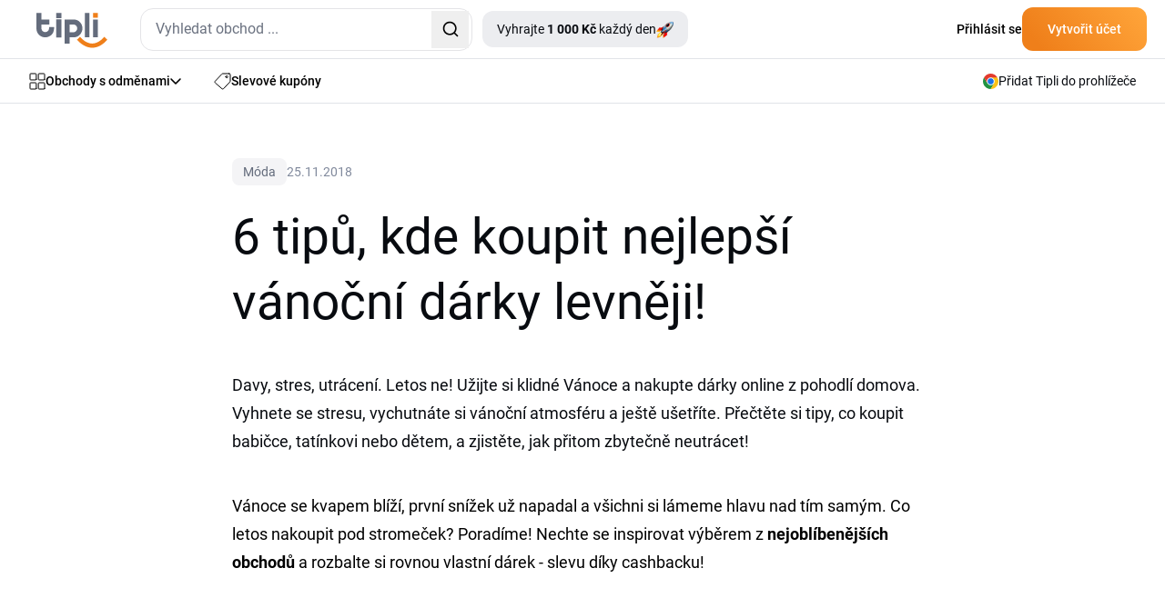

--- FILE ---
content_type: text/html; charset=utf-8
request_url: https://www.tipli.cz/clanek/6-tipu-kde-koupit-nejlepsi-vanocni-darky-levneji
body_size: 33970
content:
<!DOCTYPE html>
<html lang="cs" xmlns:n="http://www.w3.org/1999/xhtml">

<head>
	<meta charset="utf-8">
	<meta http-equiv="X-UA-Compatible" content="IE=Edge,chrome=1">
		<title>6 tipů, kde koupit nejlepší vánoční dárky levněji! | Tipli</title>
		<meta name="keywords" content="vánoční dárky, tipy na vánoční dárky, dárky na vánoce">
		<meta name="description" content="Co dáte pod stromeček tatínkovi? A čím podarujete babičku? Žádný stres! Poradíme, jak vybrat skvělé dárky pro každého z pohodlí domova a ještě přitom ušetřit. Užijte si klidné Vánoce!">
		<meta name="author" content="Tipli">

		<meta name="robots" content="index,follow">


		<meta property="og:title" content="6 tipů, kde koupit nejlepší vánoční dárky levněji!">
		<meta property="og:site_name" content="Tipli - Nejlepší cashback odměny v Česku">
		<meta property="og:url" content="https://www.tipli.cz/clanek/6-tipu-kde-koupit-nejlepsi-vanocni-darky-levneji">
		<meta property="og:description" content="Co dáte pod stromeček tatínkovi? A čím podarujete babičku? Žádný stres! Poradíme, jak vybrat skvělé dárky pro každého z pohodlí domova a ještě přitom ušetřit. Užijte si klidné Vánoce!">
		<meta property="og:type" content="website">
		<meta property="og:image" content="https://img.tiplicdn.com/zoh4eiLi/IMG/7200/BKXUCSwmBS15nkcoImTnPshRE3zcyMslnzBdPeFSFqs/resize:fit:1200:600:1/gravity:no/quality:90/aHR0cHM6Ly93d3cudGlwbGkuY3ovdXBsb2FkL2ltYWdlcy9hcnRpY2xlcy1hcnRpY2xlLXByZXZpZXdJbWFnZS8yMDE0NzgucG5n.png">
		<meta property="fb:app_id" content="186459448452370">

		<meta property="fb:pages" content="1230263787039989">

		<meta name="ahrefs-site-verification" content="1ad8b2b6271f5e03727b3a2cd166ecf2d30a511a714ff75330adf401c1d7f4ed">

		<meta name="twitter:card" content="summary">
		<meta name="twitter:site" content="@tiplicz">
		<meta name="twitter:title" content="6 tipů, kde koupit nejlepší vánoční dárky levněji!">
		<meta name="twitter:description" content="Co dáte pod stromeček tatínkovi? A čím podarujete babičku? Žádný stres! Poradíme, jak vybrat skvělé dárky pro každého z pohodlí domova a ještě přitom ušetřit. Užijte si klidné Vánoce!">
		<meta name="twitter:image" content="https://img.tiplicdn.com/zoh4eiLi/IMG/7200/BKXUCSwmBS15nkcoImTnPshRE3zcyMslnzBdPeFSFqs/resize:fit:1200:600:1/gravity:no/quality:90/aHR0cHM6Ly93d3cudGlwbGkuY3ovdXBsb2FkL2ltYWdlcy9hcnRpY2xlcy1hcnRpY2xlLXByZXZpZXdJbWFnZS8yMDE0NzgucG5n.png">

		<link rel="apple-touch-icon" sizes="152x152" href="/images/favicon/apple-touch-icon.png">
		<link rel="icon" type="image/png" sizes="32x32" href="/images/favicon/favicon-32x32.png">
		<link rel="icon" type="image/png" sizes="16x16" href="/images/favicon/favicon-16x16.png">
		<link rel="manifest" href="/images/favicon/manifest.json">
		<link rel="mask-icon" href="/images/favicon/safari-pinned-tab.svg" color="#ee7836">
		<meta name="theme-color" content="#ffffff">


		<link rel="canonical" href="https://www.tipli.cz/clanek/6-tipu-kde-koupit-nejlepsi-vanocni-darky-levneji">


		<link rel="alternate" type="application/rss+xml" title="RSS Tipli - Nejlepší cashback odměny v Česku" href="/articles.xml">
		<link rel="search" type="application/opensearchdescription+xml" title="Tipli" href="/opensearch.xml">

		<link rel="manifest" href="/manifest.json">

		<meta name="seznam-wmt" content="3O9X5BDC58BwOeu4JZo2V412PgPrBM6W">

		<meta name="facebook-domain-verification" content="8wqb5kh3ey7hl8tdim5byvv3g09ng5">



		<link rel="stylesheet" href="/css2/output.css?v=0.52">


		<style>
			#footer-background.lazy {
				background-image: none;
				background-color: #f58b21;
			}

			#footer-background {
				background-image: url('/new-design/bg-footer-mobile.png');
				background-color: transparent;
			}

			.sidebar {
				transition: transform 0.3s ease-in-out;
				transform: translateX(-100%);
			}

			.sidebar.open {
				transform: translateX(0);
				display: block;
			}

			.transition-transform {
				transition: transform 0.3s;
			}

			.rotate-180 {
				transform: rotate(180deg);
			}

			.black-friday-alert { display: none; }

			.black-friday-alert--desktop { display: none; }
			@media (min-width:768px){
				.black-friday-alert--desktop { display: flex; }
			}

			@media (max-width:767.98px){
				#bfMobileBanner .black-friday-alert--mobile {
					display: flex;
					transform: translateY(0);
					transition: transform .24s ease;
					padding-bottom: max(0.5rem, env(safe-area-inset-bottom));
				}

				#bfMobileBanner.is-stuck-hidden .black-friday-alert--mobile {
					transform: translateY(110%);
				}
			}

			#bfMobileBanner.is-dismissed,
			.black-friday-alert--desktop.is-dismissed {
				display: none !important;
			}
		</style>

		    <link rel="stylesheet" href="/webtemp/css/112849c74e5ab3a7c895d32583b48505-1769691437.css">

    <link rel="stylesheet" href="/webtemp/css/1b20eb4b41dbcd1141303f8bd86279bd-1769691437.css">
    <link rel="stylesheet" href="/webtemp/css/7995bdfb58476eff03cedbf8daf9aee2-1769691437.css">



<script>
dataLayer = [{}];

window.dataLayer = window.dataLayer || [];

function gtag() {
	dataLayer.push(arguments);
}

</script>



<!-- Global site tag (gtag.js) - Google Analytics CS -->
<script src="https://www.googletagmanager.com/gtag/js?id=G-5GK3THESKX" async></script>
<script>
	gtag('js', new Date());
	gtag('config', 'G-5GK3THESKX');
</script>

<!-- Google Tag Manager CZ -->
<script>(function(w,d,s,l,i){ w[l]=w[l]||[];w[l].push({ 'gtm.start':
new Date().getTime(),event:'gtm.js'});var f=d.getElementsByTagName(s)[0],
j=d.createElement(s),dl=l!='dataLayer'?'&l='+l:'';j.async=true;j.src=
'https://www.googletagmanager.com/gtm.js?id='+i+dl;f.parentNode.insertBefore(j,f);
})(window,document,'script','dataLayer','GTM-NDQDMB');</script>
<!-- End Google Tag Manager -->

<!-- Google Tag Manager (noscript) -->
<noscript><iframe src="https://www.googletagmanager.com/ns.html?id=GTM-NDQDMB"
                  height="0" width="0" style="display:none;visibility:hidden"></iframe></noscript>
<!-- End Google Tag Manager (noscript) -->











<script>
	function sendGAEvent(eventName, eventParams = {}) {
		if (window.gtag) {
			gtag('event', eventName, eventParams);
		} else {
			console.warn('GA4 tracking is not initialized.');
		}
	}
</script>

		<!-- Viewport for mobile devices -->
		<meta content="width=device-width, initial-scale=1.0, user-scalable=1, minimum-scale=1.0" name="viewport">

		<meta name="google-signin-client_id" content="179697024891-eqjtkln3k2v41olj0phjrksaftnjje3a.apps.googleusercontent.com">
		<meta name='ir-site-verification-token' value='616239723'>

	

	<script defer>
		(function () {
			if (document.cookie.indexOf('blackFridayBannerHidden=true') > -1) {
				var s = document.createElement('style');
				s.innerHTML = '#bfMobileBanner {display:none!important} .black-friday-alert--desktop {display:none!important}';
				document.head.appendChild(s);
			}
		})();
	</script>
</head>

<body class="cs overflow-x-hidden" data-basePath="https://www.tipli.cz" data-locale="cs" data-search-url="/hledat"
	data-isAdmin="false">

<!-- Google Tag Manager (noscript) -->
<noscript><iframe src="https://www.googletagmanager.com/ns.html?id=GTM-NDQDMB"
                  height="0" width="0" style="display:none;visibility:hidden"></iframe></noscript>
<!-- End Google Tag Manager (noscript) -->





<div id="fb-root"></div>
    <script>(function(d, s, id) {
            var js, fjs = d.getElementsByTagName(s)[0];
            if (d.getElementById(id)) return;
            js = d.createElement(s); js.id = id;
            js.src = "//connect.facebook.net/cs_CZ/sdk.js#xfbml=1&version=v2.8&appId=186459448452370";
            fjs.parentNode.insertBefore(js, fjs);
        }(document, 'script', 'facebook-jssdk'));</script>




<header id="header" class="bg-white w-full relative z-50">

	<div class="border-b w-full border-b-light-4">
		<div class="relative flex justify-between container p-0 h-[64px] items-center">
			<div class="flex items-center pl-5 w-full">
				<div id="mobileMenu" class="absolute left-0 flex justify-center items-center w-[61px] h-[63px] block md:hidden">
					<svg id="hamburgerIcon" xmlns="http://www.w3.org/2000/svg" width="21" height="18"
						viewBox="0 0 21 18" fill="none" class="block md:hidden">
						<rect width="21" height="2" rx="1" transform="matrix(-1 0 0 1 21 0)" fill="#080B10"></rect>
						<rect x="21" y="10" width="21" height="2" rx="1" transform="rotate(180 21 10)" fill="#080B10"></rect>
						<rect x="10.5" y="18" width="10.5" height="2" rx="1" transform="rotate(180 10.5 18)"
							fill="#080B10"></rect>
					</svg>

					<svg id="closeIcon" xmlns="http://www.w3.org/2000/svg" width="17" height="17" viewBox="0 0 17 17"
						fill="none" class="hidden">
						<path
							d="M0.294033 0.294038C0.686077 -0.0980127 1.32171 -0.0980127 1.71375 0.294038L16.7057 15.2862C17.0977 15.6783 17.0977 16.3139 16.7057 16.706C16.3137 17.098 15.678 17.098 15.286 16.706L0.294034 1.71378C-0.0980106 1.32173 -0.0980117 0.686089 0.294033 0.294038Z"
							fill="#080B10"></path>
						<path
							d="M16.706 0.294038C16.3139 -0.0980127 15.6783 -0.0980127 15.2863 0.294038L0.294309 15.2862C-0.0977358 15.6783 -0.0977369 16.3139 0.294308 16.706C0.686352 17.098 1.32198 17.098 1.71403 16.706L16.706 1.71378C17.098 1.32173 17.098 0.686089 16.706 0.294038Z"
							fill="#080B10"></path>
					</svg>
				</div>
				<div class="w-px h-[63px] bg-zinc-200 ml-10 mr-5 md:hidden"></div>
				<div class="overlay fixed inset-0 bg-black bg-opacity-50 hidden z-50" style="top: 65px; background: rgba(24, 43, 74, 0.70); backdrop-filter: blur(3px);"></div>

				<div id="sidebar" class="hidden sidebar fixed h-full top-[65px] left-0 w-[313px] shadow-lg z-50 bg-white overflow-y-auto">
					<div class="min-h-[700px] flex justify-between h-full flex-col">
						<div class="pl-[21px]">
							<a data-google-interstitial="false" class="flex items-center gap-[14px] py-4 text-sm tex-dark-1 font-medium leading-24-5" href="/obchody">
								<svg xmlns="http://www.w3.org/2000/svg" width="18" height="19" viewBox="0 0 18 19"
									 fill="none">
									<path
										d="M7.85714 7.22979C7.85714 7.41424 7.7849 7.59113 7.6563 7.72156C7.5277 7.85198 7.35329 7.92525 7.17143 7.92525H1.68571C1.50386 7.92525 1.32944 7.85198 1.20084 7.72156C1.07224 7.59113 1 7.41424 1 7.22979V1.66616C1 1.48172 1.07224 1.30482 1.20084 1.17439C1.32944 1.04397 1.50386 0.970703 1.68571 0.970703H7.17143C7.35329 0.970703 7.5277 1.04397 7.6563 1.17439C7.7849 1.30482 7.85714 1.48172 7.85714 1.66616V7.22979Z"
										stroke="#080B10" stroke-linecap="round" stroke-linejoin="round"></path>
									<path
										d="M17 7.22979C17 7.41424 16.9278 7.59113 16.7992 7.72156C16.6706 7.85198 16.4961 7.92525 16.3143 7.92525H10.8286C10.6467 7.92525 10.4723 7.85198 10.3437 7.72156C10.2151 7.59113 10.1429 7.41424 10.1429 7.22979V1.66616C10.1429 1.48172 10.2151 1.30482 10.3437 1.17439C10.4723 1.04397 10.6467 0.970703 10.8286 0.970703H16.3143C16.4961 0.970703 16.6706 1.04397 16.7992 1.17439C16.9278 1.30482 17 1.48172 17 1.66616V7.22979Z"
										stroke="#080B10" stroke-linecap="round" stroke-linejoin="round"></path>
									<path
										d="M17 17.2752C17 17.4597 16.9278 17.6366 16.7992 17.767C16.6706 17.8974 16.4961 17.9707 16.3143 17.9707H10.8286C10.6467 17.9707 10.4723 17.8974 10.3437 17.767C10.2151 17.6366 10.1429 17.4597 10.1429 17.2752V11.7116C10.1429 11.5272 10.2151 11.3503 10.3437 11.2198C10.4723 11.0894 10.6467 11.0162 10.8286 11.0162H16.3143C16.4961 11.0162 16.6706 11.0894 16.7992 11.2198C16.9278 11.3503 17 11.5272 17 11.7116V17.2752Z"
										stroke="#080B10" stroke-linecap="round" stroke-linejoin="round"></path>
									<path
										d="M7.85714 17.2752C7.85714 17.4597 7.7849 17.6366 7.6563 17.767C7.5277 17.8974 7.35329 17.9707 7.17143 17.9707H1.68571C1.50386 17.9707 1.32944 17.8974 1.20084 17.767C1.07224 17.6366 1 17.4597 1 17.2752V11.7116C1 11.5272 1.07224 11.3503 1.20084 11.2198C1.32944 11.0894 1.50386 11.0162 1.68571 11.0162H7.17143C7.35329 11.0162 7.5277 11.0894 7.6563 11.2198C7.7849 11.3503 7.85714 11.5272 7.85714 11.7116V17.2752Z"
										stroke="#080B10" stroke-linecap="round" stroke-linejoin="round"></path>
								</svg>
								Obchody s odměnami
							</a>
							<a data-google-interstitial="false" class="flex items-center gap-[14px] py-4 text-sm tex-dark-1 font-medium leading-24-5" href="/slevy">
								<svg xmlns="http://www.w3.org/2000/svg" width="18" height="18" viewBox="0 0 18 18"
									 fill="none">
									<path
										d="M12.4071 4.34222C12.4071 4.61379 12.5152 4.87423 12.7075 5.06626C12.8998 5.25829 13.1606 5.36617 13.4325 5.36617C13.7045 5.36617 13.9653 5.25829 14.1576 5.06626C14.3499 4.87423 14.4579 4.61379 14.4579 4.34222C14.4579 4.07066 14.3499 3.81021 14.1576 3.61819C13.9653 3.42616 13.7045 3.31828 13.4325 3.31828C13.1606 3.31828 12.8998 3.42616 12.7075 3.61819C12.5152 3.81021 12.4071 4.07066 12.4071 4.34222Z"
										stroke="#080B10" stroke-linecap="round" stroke-linejoin="round"></path>
									<path
										d="M15.8963 1.00002H9.22412C9.07344 1.00094 8.92441 1.03228 8.78619 1.09215C8.64791 1.15203 8.52315 1.23921 8.41947 1.34845L1.29871 8.93557C1.1974 9.0423 1.11882 9.16844 1.06771 9.30639C1.0166 9.44434 0.994026 9.59118 1.00135 9.73808C1.00867 9.88492 1.04574 10.0288 1.11031 10.161C1.17488 10.2931 1.26562 10.4109 1.37704 10.507L8.4978 16.7289C8.71342 16.9165 8.99355 17.0131 9.27909 16.9986C9.56471 16.984 9.83344 16.8593 10.0288 16.6507L16.7009 9.53998C16.893 9.33882 17.0002 9.07138 17 8.79335V2.09507C17 1.95067 16.9714 1.80769 16.9158 1.67437C16.8603 1.54104 16.7789 1.42001 16.6763 1.31823C16.5738 1.21645 16.452 1.13594 16.3181 1.08133C16.1842 1.02672 16.0409 0.999086 15.8963 1.00002Z"
										stroke="#080B10" stroke-linecap="round" stroke-linejoin="round"></path>
								</svg>
								Slevové kupóny
							</a>
							<a data-google-interstitial="false" class="flex items-center gap-[14px] py-4 text-sm tex-dark-1 font-medium leading-24-5" href="/jak-to-funguje">
								<svg width="18" height="18" viewBox="0 0 18 18" fill="none" xmlns="http://www.w3.org/2000/svg">
									<path d="M1 10.6V17V10.6Z" fill="#ECEDF0"></path>
									<path d="M1 15.9333H12.7333C12.7333 15.3676 12.5085 14.8249 12.1085 14.4249C11.7084 14.0248 11.1657 13.8 10.6 13.8H7.93332C7.93332 13.2342 7.70854 12.6916 7.30848 12.2915C6.90841 11.8914 6.36579 11.6667 5.79999 11.6667H1" fill="#ECEDF0"></path>
									<path d="M5.26666 13.8H7.93332H5.26666Z" fill="#ECEDF0"></path>
									<path d="M5.18133 1H16.0186C16.2815 1.00375 16.5321 1.11127 16.716 1.2991C16.8998 1.48693 17.0019 1.73985 17 2.00267V8.17511C17.0019 8.43794 16.8998 8.69081 16.716 8.87868C16.5321 9.06649 16.2815 9.17401 16.0186 9.17778H5.18133C4.91853 9.17401 4.66788 9.06649 4.48403 8.87868C4.3002 8.69081 4.1981 8.43794 4.2 8.17511V2.00267C4.1981 1.73985 4.3002 1.48693 4.48403 1.2991C4.66788 1.11127 4.91853 1.00375 5.18133 1Z" fill="#ECEDF0"></path>
									<path d="M8.99999 5.08889C8.99999 5.51324 9.16859 5.9202 9.46861 6.22026C9.7687 6.52032 10.1757 6.68889 10.6 6.68889C11.0243 6.68889 11.4313 6.52032 11.7314 6.22026C12.0314 5.9202 12.2 5.51324 12.2 5.08889C12.2 4.66454 12.0314 4.25758 11.7314 3.95752C11.4313 3.65746 11.0243 3.48889 10.6 3.48889C10.1757 3.48889 9.7687 3.65746 9.46861 3.95752C9.16859 4.25758 8.99999 4.66454 8.99999 5.08889Z" fill="#ECEDF0"></path>
									<path d="M6.15555 3.31111H7.22221H6.15555Z" fill="#ECEDF0"></path>
									<path d="M13.9778 6.86667H15.0444H13.9778Z" fill="#ECEDF0"></path>
									<path d="M1 10.6V17M1 15.9333H12.7333C12.7333 15.3676 12.5085 14.8249 12.1085 14.4249C11.7084 14.0248 11.1657 13.8 10.6 13.8H7.93332M7.93332 13.8C7.93332 13.2342 7.70854 12.6916 7.30848 12.2915C6.90841 11.8914 6.36579 11.6667 5.79999 11.6667H1M7.93332 13.8H5.26666M6.15555 3.31111H7.22221M13.9778 6.86667H15.0444M5.18133 1H16.0186C16.2815 1.00375 16.5321 1.11127 16.716 1.2991C16.8998 1.48693 17.0019 1.73985 17 2.00267V8.17511C17.0019 8.43794 16.8998 8.69081 16.716 8.87868C16.5321 9.06649 16.2815 9.17401 16.0186 9.17778H5.18133C4.91853 9.17401 4.66788 9.06649 4.48403 8.87868C4.3002 8.69081 4.1981 8.43794 4.2 8.17511V2.00267C4.1981 1.73985 4.3002 1.48693 4.48403 1.2991C4.66788 1.11127 4.91853 1.00375 5.18133 1ZM8.99999 5.08889C8.99999 5.51324 9.16859 5.9202 9.46861 6.22026C9.7687 6.52032 10.1757 6.68889 10.6 6.68889C11.0243 6.68889 11.4313 6.52032 11.7314 6.22026C12.0314 5.9202 12.2 5.51324 12.2 5.08889C12.2 4.66454 12.0314 4.25758 11.7314 3.95752C11.4313 3.65746 11.0243 3.48889 10.6 3.48889C10.1757 3.48889 9.7687 3.65746 9.46861 3.95752C9.16859 4.25758 8.99999 4.66454 8.99999 5.08889Z" stroke="#080B10" stroke-linecap="round" stroke-linejoin="round"></path>
								</svg>

								Jak získat odměny?
							</a>


							<a data-google-interstitial="false"
								data-element-action="click"
								data-element-type="link"
								data-element-name="login"
								data-element-section="nav_bar"
								class="flex items-center gap-[14px] py-4 text-sm tex-dark-1 font-medium leading-24-5"
							 href="/prihlaseni">
								<svg xmlns="http://www.w3.org/2000/svg" width="18" height="18" viewBox="0 0 12 16" fill="none">
									<path d="M6.00684 9.25781C7.53225 9.25785 9.02791 9.62628 10.1348 10.332V10.333C11.0977 10.9446 11.5 11.6959 11.5 12.373C11.4999 13.0505 11.0973 13.8042 10.1338 14.4199C9.0223 15.1298 7.52477 15.5 6 15.5C4.47523 15.5 2.9777 15.1298 1.86621 14.4199L1.86523 14.4189L1.69043 14.3027C0.853035 13.7138 0.5 13.0137 0.5 12.3789C0.500033 11.7014 0.902595 10.9479 1.86621 10.332L1.86523 10.3311C2.98154 9.62503 4.48229 9.25781 6.00684 9.25781ZM5.85449 0.5C7.69661 0.5 9.16699 1.87896 9.25684 3.56543L9.26074 3.72949C9.25183 5.45373 7.82709 6.88583 5.98828 6.94922C5.89911 6.94348 5.80446 6.94359 5.71387 6.94922C3.8732 6.8864 2.44843 5.45297 2.44824 3.72949C2.44824 1.96888 3.94523 0.500183 5.85449 0.5Z" stroke="black" stroke-linecap="round" stroke-linejoin="round"></path>
								</svg>
								Přihlásit se
							</a>
						</div>

						<div>
    <div style="background: linear-gradient(111deg, #FFF 26.5%, #F4F4F6 88.12%);" class="p-5 pt-10 mb-[65px] relative">
        <div class="absolute top-0 left-1/2 transform -translate-y-[77%] -translate-x-1/2">
            <div class="relative">
                <img src="/new-design/oslik-sidebar.png" alt="oslik" loading="lazy">
            </div>

            <div class="relative bottom-[90px] left-[-18px]">
                <div class="absolute rounded-[7px] text-xxs leading-[17.5px] font-bold text-white bg-secondary-red px-2">
                    <div>
                        Novinka
                    </div>

                    <svg class="absolute left-[80%] -translate-x-1/2 bottom-[-6px]"
                         xmlns="http://www.w3.org/2000/svg"
                         width="12" height="10"
                         viewBox="0 0 12 10" fill="none">
                        <path d="M8.89478 0.984834C8.71664 0.467672 8.11866 0.231927 7.63553 0.488396L6.53084 1.07482C6.47342 1.10531 6.41282 1.12941 6.35015 1.1467L1.55358 2.46989C1.48115 2.48987 1.40637 2.5 1.33124 2.5V2.5C0.461671 2.5 0.169913 3.66245 0.936417 4.07308L9.99822 8.92762C10.7119 9.30996 11.5241 8.61839 11.2604 7.85287L8.89478 0.984834Z" fill="#F72F49"></path>
                    </svg>
                </div>
            </div>
        </div>

        <div class="flex items-center justify-center lg:text-primary-orange font-bold leading-7 text-nowrap mb-[9px]">
            <div>Tipli rozdává</div>

            <div class="flex justify-center">
                <div class="relative mx-2 lg:ml-4 lg:mr-0">
                    <img class="hidden lg:block absolute top-1/2 left-1/2 -translate-x-1/2 -translate-y-1/2" src="/new-design/gives-out-shop-bg-star.svg" loading="lazy" alt="donkey">
                    <img class="lg:hidden absolute top-1/2 left-1/2 -translate-x-1/2 -translate-y-1/2" src="/new-design/gives-out-star-xs.svg" loading="lazy" alt="donkey">
                    <div class="relative text-center font-bold text-white">
                        <span class="text-white text-nowrap leading-7 rounded-[6px] bg-orange-gradient px-2 py-1 lg:px-[17px]">1 000 Kč</span>
                    </div>
                </div>
                <span class="lg:hidden">každý den!</span>
            </div>
        </div>

        <div class="text-xs leading-21 text-dark-2 mb-5 text-center">
            Každý den odhalíme šťastný obchod a ti, kteří ho uhodnou a ten den odhalí, si rozdělí peněžní odměnu.
        </div>

        <a data-google-interstitial="false" class="flex items-center justify-center text-white font-bold gap-2 pt-[15px] pb-4 bg-primary-blue-dark rounded-xl" href="/tipli-rozdava">
            <svg width="19" height="19" viewBox="0 0 19 19" fill="none" xmlns="http://www.w3.org/2000/svg" xmlns:xlink="http://www.w3.org/1999/xlink">
                <rect width="19" height="19" fill="url(#pattern0_34_167)"></rect>
                <defs>
                    <pattern id="pattern0_34_167" patternContentUnits="objectBoundingBox" width="1" height="1">
                        <use xlink:href="#image0_34_167" transform="scale(0.0138889)"></use>
                    </pattern>
                    <image id="image0_34_167" width="72" height="72" xlink:href="[data-uri]"></image>
                </defs>
            </svg>
            Chci začít vyhrávat
        </a>
    </div>
						</div>
					</div>
				</div>

					<div class="flex justify-between w-full md:w-auto items-center">
					<div>
						<a href="/" data-google-interstitial="false">
								<svg class="w-[60px] h-[29px] md:w-[78px] md:h-[39px] mt-[3px]" width="78" height="39" viewBox="0 0 78 39" fill="none" xmlns="http://www.w3.org/2000/svg">
									<path fill-rule="evenodd" clip-rule="evenodd"
												d="M21.8419 7.28024H27.4368V27.3415H21.8419V7.28024ZM62.3468 27.1098V7.50599H67.482V27.1103L62.3468 27.1098ZM53.2192 27.1098V0.339844H58.3599V27.1103L53.2192 27.1098ZM44.8271 17.2604C44.8271 16.7853 44.7389 16.2929 44.5681 15.7818C44.3914 15.2713 44.1325 14.808 43.7673 14.3987C43.4003 13.9803 42.9524 13.6383 42.4536 13.3957C41.9294 13.1404 41.3407 13.0155 40.6812 13.0155H36.3999V21.4635H40.6812C41.3407 21.4635 41.9294 21.3268 42.4536 21.0538C43.4112 20.5591 44.1557 19.7269 44.5441 18.7153C44.7326 18.2225 44.8266 17.7415 44.8266 17.2609L44.8271 17.2604ZM30.9054 7.42876H40.6576C42.3655 7.42876 43.8377 7.73174 45.086 8.33724C46.3342 8.94275 47.359 9.72042 48.1658 10.6766C49.6897 12.4899 50.5378 14.7884 50.5573 17.1664C50.536 19.5748 49.6825 21.9042 48.148 23.7493C47.3068 24.76 46.2584 25.5826 45.0801 26.1595C43.8477 26.7477 42.4981 27.0548 41.134 27.0548C40.9878 27.0548 40.8374 27.0516 40.6921 27.0448L36.3999 27.0444V34.0148H30.9054V7.42876ZM9.75216 21.3091C9.28111 21.3091 8.79233 21.2201 8.28585 21.0479C7.24699 20.6845 6.39393 19.9173 5.91879 18.917C5.66577 18.3947 5.54178 17.7951 5.54178 17.136V13.1222H14.216V7.476H5.54131V0.339844H0V17.1123C0 18.828 0.300248 20.3179 0.901213 21.5707C1.50172 22.8294 2.27349 23.8624 3.22149 24.676C4.1695 25.4895 5.21199 26.0891 6.3426 26.4866C7.47912 26.8845 8.58658 27.0862 9.65814 27.0862C10.7297 27.0862 11.843 26.8845 12.9973 26.4866C19.1509 24.3611 19.463 18.6617 19.463 15.8118H13.9689C13.9571 17.0351 13.8631 18.2461 13.5156 18.917C13.2507 19.4335 12.921 19.8728 12.5262 20.2226C11.7576 20.9026 10.7742 21.2882 9.75216 21.3091ZM21.8419 0.339844H27.4368V5.98697H21.8419V0.339844Z"
												fill="#646C7C"></path>
									<path fill-rule="evenodd" clip-rule="evenodd"
												d="M62.3465 0.339844H67.4817V5.52319H62.3465V0.339844ZM74.6606 26.552L77.9998 29.7285C73.133 34.8664 68.2344 38.395 61.1623 38.5867C53.9952 38.2737 49.1076 34.5285 44.4961 29.7403L47.8116 26.5342C51.5042 30.3808 55.5742 33.6854 61.1973 33.9375C66.8531 33.7695 70.745 30.6779 74.6606 26.552Z"
												fill="#EF7F1A"></path>
								</svg>
						</a>
					</div>

					<div class="md:hidden">
						<div id="svg-container" class="md:hidden mr-5 cursor-pointer">
							<svg id="svg-icon" xmlns="http://www.w3.org/2000/svg" width="18" height="18" viewBox="0 0 18 18" fill="none">
								<path d="M12.2467 12.2461C11.0112 13.4816 9.33552 14.1756 7.5882 14.1756C5.84088 14.1756 4.16522 13.4816 2.92965 12.2461C1.69408 11.0106 1 9.33501 1 7.5878C1 5.84059 1.69408 4.16503 2.92965 2.92954C4.16522 1.69404 5.84088 1 7.5882 1C9.33552 1 11.0112 1.69404 12.2467 2.92954C13.4823 4.16503 14.1764 5.84059 14.1764 7.5878C14.1764 9.33501 13.4823 11.0106 12.2467 12.2461ZM12.2467 12.2461L17 17" stroke="#080B10" stroke-width="2" stroke-linecap="round" stroke-linejoin="round"></path>
							</svg>
						</div>
					</div>

					<div id="dropdown-autocomplete-mobile" class="hidden absolute top-[64px] left-0 w-full h-svh bg-white z-50">
						<div class="flex justify-between items-center bg-primary-blue-dark py-2.5 px-5 gap-5">
							<div class="relative w-full">
								<div id="autocomplete-mobile" class="flex items-center h-[47px] border-none rounded-xl w-full text-sm leading-24-5 text-dark-2 bg-white"></div>
							</div>

							<svg id="close-icon" class="flex-shrink-0 cursor-pointer text-white" xmlns="http://www.w3.org/2000/svg" width="24" height="24" viewBox="0 0 24 24" fill="none" stroke="currentColor" stroke-width="2" stroke-linecap="round" stroke-linejoin="round" ><path d="M18 6 6 18"></path><path d="m6 6 12 12"></path></svg>
						</div>

                            <div class="px-5">
                                <div class="text-dark-1 leading-7 font-medium mt-5 mb-2.5">Oblíbené obchody s odměnami</div>
                                <div>
                                        <a data-google-interstitial="false"
                                            class="flex gap-4 items-center mb-5 last:mb-0 hover:underline" href="/obchod/temu">
                                            <div
                                                class="border border-light-5 rounded-xl flex justify-center items-center w-[97px] h-[55px]">
                                                <img class="max-w-[58px] max-h-[38px]" alt="Temu" src="/upload/images/shops-shop-logo/789033.svg" loading="lazy">
                                            </div>

                                            <div class="text-sm text-dark-1 leading-[18.75px]">
                                                <div class="text-sm leading-24-5 mb-[5px]">Temu</div>
                                                <div class="similar-shop__value">
                                                   <span class="_upTo">až</span> <span class="_value">22,5</span>&nbsp;<span class="_symbol">%</span> <span class="_suffix">zpět z nákupu</span>
                                                </div>
                                            </div>
                                        </a>
                                        <a data-google-interstitial="false"
                                            class="flex gap-4 items-center mb-5 last:mb-0 hover:underline" href="/obchod/allegro">
                                            <div
                                                class="border border-light-5 rounded-xl flex justify-center items-center w-[97px] h-[55px]">
                                                <img class="max-w-[58px] max-h-[38px]" alt="Allegro" src="/upload/images/shops-shop-logo/788597.svg" loading="lazy">
                                            </div>

                                            <div class="text-sm text-dark-1 leading-[18.75px]">
                                                <div class="text-sm leading-24-5 mb-[5px]">Allegro</div>
                                                <div class="similar-shop__value">
                                                   <span class="_upTo">až</span> <span class="_value">2,1</span>&nbsp;<span class="_symbol">%</span> <span class="_suffix">zpět z nákupu</span>
                                                </div>
                                            </div>
                                        </a>
                                        <a data-google-interstitial="false"
                                            class="flex gap-4 items-center mb-5 last:mb-0 hover:underline" href="/obchod/dr-max">
                                            <div
                                                class="border border-light-5 rounded-xl flex justify-center items-center w-[97px] h-[55px]">
                                                <img class="max-w-[58px] max-h-[38px]" alt="Dr. Max" src="/upload/images/shops-shop-logo/788952.svg" loading="lazy">
                                            </div>

                                            <div class="text-sm text-dark-1 leading-[18.75px]">
                                                <div class="text-sm leading-24-5 mb-[5px]">Dr. Max</div>
                                                <div class="similar-shop__value">
                                                   <span class="_upTo">až</span> <span class="_value">5</span>&nbsp;<span class="_symbol">%</span> <span class="_suffix">zpět z nákupu</span>
                                                </div>
                                            </div>
                                        </a>
                                        <a data-google-interstitial="false"
                                            class="flex gap-4 items-center mb-5 last:mb-0 hover:underline" href="/obchod/aliexpress">
                                            <div
                                                class="border border-light-5 rounded-xl flex justify-center items-center w-[97px] h-[55px]">
                                                <img class="max-w-[58px] max-h-[38px]" alt="AliExpress" src="/upload/images/shops-shop-logo/792258.svg" loading="lazy">
                                            </div>

                                            <div class="text-sm text-dark-1 leading-[18.75px]">
                                                <div class="text-sm leading-24-5 mb-[5px]">AliExpress</div>
                                                <div class="similar-shop__value">
                                                   <span class="_upTo">až</span> <span class="_value">10</span>&nbsp;<span class="_symbol">%</span> <span class="_suffix">zpět z nákupu</span>
                                                </div>
                                            </div>
                                        </a>
                                        <a data-google-interstitial="false"
                                            class="flex gap-4 items-center mb-5 last:mb-0 hover:underline" href="/obchod/zalando-lounge">
                                            <div
                                                class="border border-light-5 rounded-xl flex justify-center items-center w-[97px] h-[55px]">
                                                <img class="max-w-[58px] max-h-[38px]" alt="Lounge by Zalando" src="/upload/images/shops-shop-logo/789882.svg" loading="lazy">
                                            </div>

                                            <div class="text-sm text-dark-1 leading-[18.75px]">
                                                <div class="text-sm leading-24-5 mb-[5px]">Lounge by Zalando</div>
                                                <div class="similar-shop__value">
                                                   <span class="_value">3,5</span>&nbsp;<span class="_symbol">%</span> <span class="_suffix">zpět z nákupu</span>
                                                </div>
                                            </div>
                                        </a>
                                        <a data-google-interstitial="false"
                                            class="flex gap-4 items-center mb-5 last:mb-0 hover:underline" href="/obchod/sinsay">
                                            <div
                                                class="border border-light-5 rounded-xl flex justify-center items-center w-[97px] h-[55px]">
                                                <img class="max-w-[58px] max-h-[38px]" alt="Sinsay" src="/upload/images/shops-shop-logo/788948.svg" loading="lazy">
                                            </div>

                                            <div class="text-sm text-dark-1 leading-[18.75px]">
                                                <div class="text-sm leading-24-5 mb-[5px]">Sinsay</div>
                                                <div class="similar-shop__value">
                                                   <span class="_value">5</span>&nbsp;<span class="_symbol">%</span> <span class="_suffix">zpět z nákupu</span>
                                                </div>
                                            </div>
                                        </a>
                                </div>

                                <a data-google-interstitial="false" class="block w-full text-center mt-5 mb-[35px] leading-7 font-bold text-white bg-orange-gradient py-[14px] rounded-xl" href="/obchody">
                                    Zobrazit všech 1 484 obchodů
                                </a>
                            </div>
					</div>
				</div>

					<div id="autocomplete" class="hidden md:block lg:max-w-[275px] xl:max-w-full" data-placeholder="Vyhledat obchod ..."></div>

        <a data-google-interstitial="false"
                class="hidden lg:flex gap-2 items-center text-dark-1 leading-24-5 text-sm py-2 px-4 bg-light-5 rounded-xl ml-[11px] xl:hover:underline" href="/tipli-rozdava">
            <div class="flex items-center gap-1.5 text-nowrap">
                <div>
                    Vyhrajte <span class="font-bold">1 000 Kč</span> každý den
                </div>

                <svg width="19" height="19" viewBox="0 0 21 21" fill="none" xmlns="http://www.w3.org/2000/svg"
                     xmlns:xlink="http://www.w3.org/1999/xlink">
                    <rect width="21" height="21" fill="url(#pattern0_758_3627)"></rect>
                    <defs>
                        <pattern id="pattern0_758_3627" patternContentUnits="objectBoundingBox" width="1"
                                 height="1">
                            <use xlink:href="#image0_758_3627" transform="scale(0.0138889)"></use>
                        </pattern>
                        <image id="image0_758_3627" width="72" height="72"
                               xlink:href="[data-uri]"></image>
                    </defs>
                </svg>
            </div>
        </a>

			</div>

                <div class="flex items-center shrink-0 gap-6">
                    <a data-google-interstitial="false" class="hidden font-medium hover:underline text-sm leading-24-5 md:block" href="/prihlaseni">
                        Přihlásit se
                    </a>
                    <a data-google-interstitial="false"
                        class="px-7 py-3 rounded-xl bg-orange-gradient text-white font-medium text-sm leading-24-5 mr-2 md:mr-0 cursor-pointer xl:hover:bg-orange-gradient-hover" href="/registrace">
                         Vytvořit účet
                    </a>
                </div>
		</div>
	</div>

		<div class="hidden md:block border-b border-b-light-4 ">
		<div class="flex py-3 container px-0 lg:px-3 justify-between">
			<div class="flex items-center">
				<a data-google-interstitial="false"
					class="flex items-center cursor-pointer gap-2 js-show-shops xl:hover:text-primary-orange" href="/obchody">
					<svg width="18" height="19" viewBox="0 0 18 19" fill="none" xmlns="http://www.w3.org/2000/svg">
						<path
							d="M7.85714 7.25909C7.85714 7.44353 7.7849 7.62043 7.6563 7.75085C7.5277 7.88127 7.35329 7.95455 7.17143 7.95455H1.68571C1.50386 7.95455 1.32944 7.88127 1.20084 7.75085C1.07224 7.62043 1 7.44353 1 7.25909V1.69545C1 1.51101 1.07224 1.33412 1.20084 1.20369C1.32944 1.07327 1.50386 1 1.68571 1H7.17143C7.35329 1 7.5277 1.07327 7.6563 1.20369C7.7849 1.33412 7.85714 1.51101 7.85714 1.69545V7.25909Z"
							stroke="currentColor" stroke-linecap="round" stroke-linejoin="round"></path>
						<path
							d="M17 7.25909C17 7.44353 16.9278 7.62043 16.7992 7.75085C16.6706 7.88127 16.4961 7.95455 16.3143 7.95455H10.8286C10.6467 7.95455 10.4723 7.88127 10.3437 7.75085C10.2151 7.62043 10.1429 7.44353 10.1429 7.25909V1.69545C10.1429 1.51101 10.2151 1.33412 10.3437 1.20369C10.4723 1.07327 10.6467 1 10.8286 1H16.3143C16.4961 1 16.6706 1.07327 16.7992 1.20369C16.9278 1.33412 17 1.51101 17 1.69545V7.25909Z"
							stroke="currentColor" stroke-linecap="round" stroke-linejoin="round"></path>
						<path
							d="M17 17.3045C17 17.489 16.9278 17.6659 16.7992 17.7963C16.6706 17.9267 16.4961 18 16.3143 18H10.8286C10.6467 18 10.4723 17.9267 10.3437 17.7963C10.2151 17.6659 10.1429 17.489 10.1429 17.3045V11.7409C10.1429 11.5565 10.2151 11.3796 10.3437 11.2491C10.4723 11.1187 10.6467 11.0455 10.8286 11.0455H16.3143C16.4961 11.0455 16.6706 11.1187 16.7992 11.2491C16.9278 11.3796 17 11.5565 17 11.7409V17.3045Z"
							stroke="currentColor" stroke-linecap="round" stroke-linejoin="round"></path>
						<path
							d="M7.85714 17.3045C7.85714 17.489 7.7849 17.6659 7.6563 17.7963C7.5277 17.9267 7.35329 18 7.17143 18H1.68571C1.50386 18 1.32944 17.9267 1.20084 17.7963C1.07224 17.6659 1 17.489 1 17.3045V11.7409C1 11.5565 1.07224 11.3796 1.20084 11.2491C1.32944 11.1187 1.50386 11.0455 1.68571 11.0455H7.17143C7.35329 11.0455 7.5277 11.1187 7.6563 11.2491C7.7849 11.3796 7.85714 11.5565 7.85714 11.7409V17.3045Z"
							stroke="currentColor" stroke-linecap="round" stroke-linejoin="round"></path>
					</svg>

					<div class="hidden font-medium text-sm leading-24-5 md:block">
						Obchody s odměnami
					</div>

					<svg width="12" height="7" viewBox="0 0 12 7" fill="none" xmlns="http://www.w3.org/2000/svg">
						<path
							d="M6.00015 6L5.46983 6.53034C5.76273 6.82323 6.2376 6.82322 6.53048 6.53032L6.00015 6ZM1.53032 0.469734C1.23742 0.176847 0.762545 0.176858 0.469658 0.469758C0.176771 0.762657 0.176782 1.23753 0.469682 1.53042L1.53032 0.469734ZM11.5303 1.53032C11.8232 1.23742 11.8232 0.762551 11.5303 0.469662C11.2374 0.176773 10.7626 0.17678 10.4697 0.469678L11.5303 1.53032ZM6.53046 5.46966L1.53032 0.469734L0.469682 1.53042L5.46983 6.53034L6.53046 5.46966ZM6.53048 6.53032L11.5303 1.53032L10.4697 0.469678L5.46981 5.46968L6.53048 6.53032Z"
							fill="currentColor"></path>
					</svg>
				</a>

				<a data-google-interstitial="false"
					class="flex items-center cursor-pointer gap-2 ml-5 lg:ml-9 xl:hover:text-primary-orange" href="/slevy">
					<svg xmlns="http://www.w3.org/2000/svg" width="19" height="19" viewBox="0 0 19 19" fill="none">
						<path
							d="M13.1201 4.55111C13.1201 4.83966 13.2349 5.11637 13.4392 5.3204C13.6436 5.52443 13.9206 5.63905 14.2096 5.63905C14.4986 5.63905 14.7756 5.52443 14.98 5.3204C15.1843 5.11637 15.299 4.83966 15.299 4.55111C15.299 4.26257 15.1843 3.98585 14.98 3.78182C14.7756 3.5778 14.4986 3.46317 14.2096 3.46317C13.9206 3.46317 13.6436 3.5778 13.4392 3.78182C13.2349 3.98585 13.1201 4.26257 13.1201 4.55111Z"
							stroke="currentColor" stroke-linecap="round" stroke-linejoin="round"></path>
						<path
							d="M16.8273 1.00002H9.73813C9.57803 1.001 9.41968 1.03429 9.27283 1.09791C9.1259 1.16153 8.99335 1.25416 8.88319 1.37023L1.31738 9.43154C1.20974 9.54494 1.12625 9.67897 1.07195 9.82554C1.01764 9.97211 0.993653 10.1281 1.00143 10.2842C1.00921 10.4402 1.04859 10.5931 1.1172 10.7335C1.18581 10.874 1.28222 10.9991 1.4006 11.1012L8.96641 17.712C9.19551 17.9113 9.49315 18.014 9.79654 17.9985C10.1 17.983 10.3855 17.8505 10.5931 17.6289L17.6822 10.0737C17.8864 9.85999 18.0002 9.57584 18 9.28044V2.16352C18 2.01009 17.9697 1.85817 17.9106 1.71652C17.8516 1.57486 17.7651 1.44626 17.6561 1.33812C17.5471 1.22998 17.4177 1.14444 17.2755 1.08641C17.1333 1.02839 16.981 0.999029 16.8273 1.00002Z"
							stroke="currentColor" stroke-linecap="round" stroke-linejoin="round"></path>
					</svg>

					<div class="hidden font-medium text-sm leading-24-5 md:block">
						Slevové kupóny
					</div>
				</a>
			</div>
			<div class="flex items-center gap-5 lg:gap-[35px]">



				<div class="relative addon-checker" style="display: none;">
					<a
						data-google-interstitial="false"
					   class="hidden xl:flex items-center gap-2 xl:hover:underline" href="/tipli-do-prohlizece">

						<svg width="17" height="17" viewBox="0 0 17 17" fill="none" xmlns="http://www.w3.org/2000/svg">
							<path d="M8.50016 13.2293C11.1123 13.2293 13.2297 11.1118 13.2297 8.49968C13.2297 5.88758 11.1123 3.77002 8.50016 3.77002C5.88807 3.77002 3.77051 5.88758 3.77051 8.49968C3.77051 11.1118 5.88801 13.2293 8.5001 13.2293" fill="white"></path>
							<path d="M2.38322 6.17572C2.03038 5.56456 1.61565 4.92314 1.13903 4.25146C0.392867 5.54356 2.53458e-05 7.00932 1.22642e-09 8.50139C-2.53433e-05 9.99346 0.392767 11.4592 1.13888 12.7514C1.885 14.0435 2.95815 15.1164 4.25043 15.8622C5.5427 16.6081 7.00857 17.0006 8.50063 17.0002C9.28294 15.903 9.81411 15.1118 10.0941 14.6269C10.6319 13.6953 11.3275 12.3616 12.1808 10.6258V10.6248C11.808 11.2712 11.2716 11.808 10.6255 12.1812C9.97945 12.5545 9.24648 12.7511 8.50033 12.7512C7.75418 12.7513 7.02115 12.5549 6.37496 12.1819C5.72877 11.8088 5.19219 11.2722 4.8192 10.6259C3.66028 8.46455 2.84828 6.9811 2.38322 6.17572Z" fill="#229342"></path>
							<path d="M8.50055 16.9995C9.61681 16.9997 10.7222 16.78 11.7535 16.3529C12.7848 15.9258 13.7219 15.2997 14.5112 14.5104C15.3005 13.721 15.9265 12.7839 16.3536 11.7526C16.7806 10.7212 17.0003 9.61585 17 8.49959C16.9997 7.00751 16.6066 5.5418 15.8603 4.24979C14.2501 4.09107 13.0617 4.01172 12.2952 4.01172C11.4261 4.01172 10.161 4.09107 8.49995 4.24979L8.49902 4.25045C9.24519 4.25008 9.9783 4.4462 10.6246 4.81907C11.2709 5.19195 11.8077 5.72844 12.1809 6.37459C12.554 7.02073 12.7505 7.75376 12.7505 8.49993C12.7505 9.24611 12.554 9.97912 12.1808 10.6253L8.50055 16.9995Z" fill="#FBC116"></path>
							<path d="M8.50055 11.8654C10.3589 11.8654 11.8653 10.3589 11.8653 8.50055C11.8653 6.64217 10.3589 5.13574 8.50048 5.13574C6.64224 5.13574 5.13574 6.64224 5.13574 8.50055C5.13574 10.3589 6.64224 11.8654 8.50055 11.8654Z" fill="#1A73E8"></path>
							<path d="M8.50065 4.25029H15.8609C15.1151 2.958 14.0422 1.88484 12.75 1.13874C11.4579 0.392644 9.99208 -0.00010094 8.5 1.94596e-08C7.00792 0.000100979 5.54217 0.393044 4.25013 1.13932C2.95809 1.88559 1.8853 2.95889 1.13965 4.25129L4.81982 10.6256L4.82082 10.6262C4.44745 9.98013 4.25076 9.24718 4.25055 8.50101C4.25033 7.75485 4.44658 7.02178 4.81957 6.37553C5.19255 5.72928 5.72913 5.19263 6.37532 4.81955C7.02152 4.44647 7.75456 4.25011 8.50072 4.25023L8.50065 4.25029Z" fill="#E33B2E"></path>
						</svg>
						<div class="text-dark-1 text-sm leading-24-5">Přidat Tipli do prohlížeče</div>
					</a>
				</div>
			</div>
		</div>
	</div>
</header>

<div class="hidden absolute bg-blue-950/70 backdrop-blur-[6px] z-50 top-[64px] md:top-[96px] w-full h-full left-0 js-user-dropdown">
	<div class="relative flex items-start container px-0 md:p-4 md:pt-2">
	</div>
</div>


<div
	class="js-shops-menu favorite-w-rewards hidden w-full absolute top-[147px] z-50">
	<div class="fixed w-full h-full bg-blue-950/70 backdrop-blur-[6px]"></div>
	<div class="js-shops-menu-inner relative bg-[image:linear-gradient(to_right,white_0%,white_50%,#f4f4f5_50%,#f4f4f5_100%)]">
		<div class="flex container ">
			<div class="w-[253px] grow-0 shrink-0">
				<div class="pt-8">
					<span class="block text-zinc-950 text-xl font-bold leading-[35px] mb-2 pr-11">
						Na Tipli najdete více než 1 484 eshopů
					</span>

					<div class="block text-zinc-950 text-base font-normal leading-7 mb-4 pr-11">
						Získejte peníze zpět z nákupu až do výše 26,9 %
					</div>

					<a
						class="flex gap-2 items-center text-orange-500 text-sm font-bold leading-normal xl:hover:underline" href="/obchody">
						Zobrazit všechny obchody
						<svg xmlns="http://www.w3.org/2000/svg" width="12" height="12" viewBox="0 0 12 12" fill="none">
							<path d="M1 11L11 1M10.9984 9.4741L10.9983 1.00032L2.52456 1.00031" stroke="#EF7F1A"
								stroke-width="1.5" stroke-miterlimit="10" stroke-linecap="round" stroke-linejoin="round"></path>
						</svg>
					</a>

					<img src="/new-design/oslik-menu.png" alt="Donkey" loading="lazy" width="232" height="228" class="w-[232px] h-[228px] mt-12">
				</div>
			</div>
			<div class="bg-zinc-100 pt-8 pl-12 grow">
				<div class="text-zinc-950 text-base font-medium leading-7 mb-3.5">Oblíbené obchody s odměnami</div>
                    <div class="grid grid-cols-2 pb-5 gap-[15px] sm:grid-cols-4 md:grid-cols-5 lg:grid-cols-6">
<a
	class=" flex flex-col items-center justify-center bg-white rounded-xl cursor-pointer shadow-hover p-2" href="/obchod/temu">
	<div class="w-full h-[72px] flex items-center justify-center">
		<img class="max-h-[40px] max-w-[100px] w-full m-auto" loading="lazy" alt="Temu"
			src="/upload/images/shops-shop-logo/789033.svg">
	</div>
	<img class="m-auto" src="/new-design/hp-icons/smaller-wave.svg" width="63" height="5"  alt="wave" loading="lazy">

	<div class="shop-item-dropdown__reward min-h-[54px] text-center mt-[6px] leading-[18px] text-xs">
		<span class="_upTo">až</span> <span class="_value">22,5</span>&nbsp;<span class="_symbol">%</span> <span class="_suffix">zpět z nákupu</span>
	</div>
</a>
<a
	class=" flex flex-col items-center justify-center bg-white rounded-xl cursor-pointer shadow-hover p-2" href="/obchod/allegro">
	<div class="w-full h-[72px] flex items-center justify-center">
		<img class="max-h-[40px] max-w-[100px] w-full m-auto" loading="lazy" alt="Allegro"
			src="/upload/images/shops-shop-logo/788597.svg">
	</div>
	<img class="m-auto" src="/new-design/hp-icons/smaller-wave.svg" width="63" height="5"  alt="wave" loading="lazy">

	<div class="shop-item-dropdown__reward min-h-[54px] text-center mt-[6px] leading-[18px] text-xs">
		<span class="_upTo">až</span> <span class="_value">2,1</span>&nbsp;<span class="_symbol">%</span> <span class="_suffix">zpět z nákupu</span>
	</div>
</a>
<a
	class=" flex flex-col items-center justify-center bg-white rounded-xl cursor-pointer shadow-hover p-2" href="/obchod/dr-max">
	<div class="w-full h-[72px] flex items-center justify-center">
		<img class="max-h-[40px] max-w-[100px] w-full m-auto" loading="lazy" alt="Dr. Max"
			src="/upload/images/shops-shop-logo/788952.svg">
	</div>
	<img class="m-auto" src="/new-design/hp-icons/smaller-wave.svg" width="63" height="5"  alt="wave" loading="lazy">

	<div class="shop-item-dropdown__reward min-h-[54px] text-center mt-[6px] leading-[18px] text-xs">
		<span class="_upTo">až</span> <span class="_value">5</span>&nbsp;<span class="_symbol">%</span> <span class="_suffix">zpět z nákupu</span>
	</div>
</a>
<a
	class=" flex flex-col items-center justify-center bg-white rounded-xl cursor-pointer shadow-hover p-2" href="/obchod/aliexpress">
	<div class="w-full h-[72px] flex items-center justify-center">
		<img class="max-h-[40px] max-w-[100px] w-full m-auto" loading="lazy" alt="AliExpress"
			src="/upload/images/shops-shop-logo/792258.svg">
	</div>
	<img class="m-auto" src="/new-design/hp-icons/smaller-wave.svg" width="63" height="5"  alt="wave" loading="lazy">

	<div class="shop-item-dropdown__reward min-h-[54px] text-center mt-[6px] leading-[18px] text-xs">
		<span class="_upTo">až</span> <span class="_value">10</span>&nbsp;<span class="_symbol">%</span> <span class="_suffix">zpět z nákupu</span>
	</div>
</a>
<a
	class=" flex flex-col items-center justify-center bg-white rounded-xl cursor-pointer shadow-hover p-2" href="/obchod/zalando-lounge">
	<div class="w-full h-[72px] flex items-center justify-center">
		<img class="max-h-[40px] max-w-[100px] w-full m-auto" loading="lazy" alt="Lounge by Zalando"
			src="/upload/images/shops-shop-logo/789882.svg">
	</div>
	<img class="m-auto" src="/new-design/hp-icons/smaller-wave.svg" width="63" height="5"  alt="wave" loading="lazy">

	<div class="shop-item-dropdown__reward min-h-[54px] text-center mt-[6px] leading-[18px] text-xs">
		<span class="_value">3,5</span>&nbsp;<span class="_symbol">%</span> <span class="_suffix">zpět z nákupu</span>
	</div>
</a>
<a
	class=" flex flex-col items-center justify-center bg-white rounded-xl cursor-pointer shadow-hover p-2" href="/obchod/sinsay">
	<div class="w-full h-[72px] flex items-center justify-center">
		<img class="max-h-[40px] max-w-[100px] w-full m-auto" loading="lazy" alt="Sinsay"
			src="/upload/images/shops-shop-logo/788948.svg">
	</div>
	<img class="m-auto" src="/new-design/hp-icons/smaller-wave.svg" width="63" height="5"  alt="wave" loading="lazy">

	<div class="shop-item-dropdown__reward min-h-[54px] text-center mt-[6px] leading-[18px] text-xs">
		<span class="_value">5</span>&nbsp;<span class="_symbol">%</span> <span class="_suffix">zpět z nákupu</span>
	</div>
</a>
<a
	class=" flex flex-col items-center justify-center bg-white rounded-xl cursor-pointer shadow-hover p-2" href="/obchod/lidl">
	<div class="w-full h-[72px] flex items-center justify-center">
		<img class="max-h-[40px] max-w-[100px] w-full m-auto" loading="lazy" alt="Lidl.cz"
			src="/upload/images/shops-shop-logo/789046.svg">
	</div>
	<img class="m-auto" src="/new-design/hp-icons/smaller-wave.svg" width="63" height="5"  alt="wave" loading="lazy">

	<div class="shop-item-dropdown__reward min-h-[54px] text-center mt-[6px] leading-[18px] text-xs">
		<span class="_upTo">až</span> <span class="_value">2,5</span>&nbsp;<span class="_symbol">%</span> <span class="_suffix">zpět z nákupu</span>
	</div>
</a>
<a
	class=" flex flex-col items-center justify-center bg-white rounded-xl cursor-pointer shadow-hover p-2" href="/obchod/notino-cz">
	<div class="w-full h-[72px] flex items-center justify-center">
		<img class="max-h-[40px] max-w-[100px] w-full m-auto" loading="lazy" alt="Notino"
			src="/upload/images/shops-shop-logo/789086.svg">
	</div>
	<img class="m-auto" src="/new-design/hp-icons/smaller-wave.svg" width="63" height="5"  alt="wave" loading="lazy">

	<div class="shop-item-dropdown__reward min-h-[54px] text-center mt-[6px] leading-[18px] text-xs">
		<span class="_upTo">až</span> <span class="_value">2,5</span>&nbsp;<span class="_symbol">%</span> <span class="_suffix">zpět z nákupu</span>
	</div>
</a>
<a
	class=" flex flex-col items-center justify-center bg-white rounded-xl cursor-pointer shadow-hover p-2" href="/obchod/allwyn">
	<div class="w-full h-[72px] flex items-center justify-center">
		<img class="max-h-[40px] max-w-[100px]  m-auto" loading="lazy" alt="Allwyn"
			src="https://img.tiplicdn.com/zoh4eiLi/IMG/7200/9eUsSfCyx6xJtM8xNFaFoDINixwcqkwIATodfFWTL3Q/resize:fit:200:0:1/gravity:no/quality:90/aHR0cHM6Ly93d3cudGlwbGkuY3ovdXBsb2FkL2ltYWdlcy9zaG9wcy1zaG9wLWxvZ28vODA5NTY1LndlYnA.webp">
	</div>
	<img class="m-auto" src="/new-design/hp-icons/smaller-wave.svg" width="63" height="5"  alt="wave" loading="lazy">

	<div class="shop-item-dropdown__reward min-h-[54px] text-center mt-[6px] leading-[18px] text-xs">
		<span class="_value">450</span>&nbsp;<span class="_symbol">Kč</span> <span class="_suffix">za registraci</span>
	</div>
</a>
<a
	class=" flex flex-col items-center justify-center bg-white rounded-xl cursor-pointer shadow-hover p-2" href="/obchod/eobuv-cz">
	<div class="w-full h-[72px] flex items-center justify-center">
		<img class="max-h-[40px] max-w-[100px] w-full m-auto" loading="lazy" alt="Eobuv.cz"
			src="/upload/images/shops-shop-logo/790591.svg">
	</div>
	<img class="m-auto" src="/new-design/hp-icons/smaller-wave.svg" width="63" height="5"  alt="wave" loading="lazy">

	<div class="shop-item-dropdown__reward min-h-[54px] text-center mt-[6px] leading-[18px] text-xs">
		<span class="_upTo">až</span> <span class="_value">4</span>&nbsp;<span class="_symbol">%</span> <span class="_suffix">zpět z nákupu</span>
	</div>
</a>
<a
	class=" flex flex-col items-center justify-center bg-white rounded-xl cursor-pointer shadow-hover p-2" href="/obchod/kiwi-com">
	<div class="w-full h-[72px] flex items-center justify-center">
		<img class="max-h-[40px] max-w-[100px] w-full m-auto" loading="lazy" alt="Kiwi.com"
			src="/upload/images/shops-shop-logo/789063.svg">
	</div>
	<img class="m-auto" src="/new-design/hp-icons/smaller-wave.svg" width="63" height="5"  alt="wave" loading="lazy">

	<div class="shop-item-dropdown__reward min-h-[54px] text-center mt-[6px] leading-[18px] text-xs">
		<span class="_value">1,5</span>&nbsp;<span class="_symbol">%</span> <span class="_suffix">zpět z nákupu</span>
	</div>
</a>
<a
	class=" flex flex-col items-center justify-center bg-white rounded-xl cursor-pointer shadow-hover p-2" href="/obchod/bonprix">
	<div class="w-full h-[72px] flex items-center justify-center">
		<img class="max-h-[40px] max-w-[100px] w-full m-auto" loading="lazy" alt="Bonprix"
			src="/upload/images/shops-shop-logo/789078.svg">
	</div>
	<img class="m-auto" src="/new-design/hp-icons/smaller-wave.svg" width="63" height="5"  alt="wave" loading="lazy">

	<div class="shop-item-dropdown__reward min-h-[54px] text-center mt-[6px] leading-[18px] text-xs">
		<span class="_value">5</span>&nbsp;<span class="_symbol">%</span> <span class="_suffix">zpět z nákupu</span>
	</div>
</a>
                    </div>

				<div class="flex items-center justify-center">
					<a
						class="text-orange-500 text-sm font-bold leading-normal rounded-xl border border-gray-300 px-9 py-3 xl:hover:bg-pastel-orange-light xl:hover:border-primary-orange" href="/obchody">
						Zobrazit všech 1 484 obchodů
					</a>
				</div>
			</div>
		</div>
	</div>
</div>

	<div id="main" class="main " data-ajax-popup="/clanek/6-tipu-kde-koupit-nejlepsi-vanocni-darky-levneji?aqPopup-type=exit&amp;do=aqPopup-open" 
		data-exit-popup="true">

<div id="snippet--flashMessages"></div>


<div class="container pb-10 md:pb-36">
		<div class="max-w-[770px] w-full mx-auto">
			<div class="inline-flex items-center gap-[15px] mt-5 md:pt-10 mb-5">
				<div class="inline-flex text-dark-2 text-sm leading-24-5 py-[3px] px-3 rounded-lg bg-light-6">
					<a href="/clanky/moda">
						Móda
					</a>
				</div>
				<div class="text-dark-3 text-sm leading-24-5">25.11.2018</div>

			</div>
		</div>
        <h1 class="mx-auto text-dark-1 text-2xl md:text-[55px] md:leading-[72px] max-w-[770px] w-full mb-5 md:mb-10">
            6 tipů, kde koupit nejlepší vánoční dárky levněji!
        </h1>
		<div class="content">

			<div class="text-dark-1 text-[20px] leading-[35px] max-w-[770px] w-full mb-[58px]">
				Davy, stres, utrácení. Letos ne! Užijte si klidné Vánoce a nakupte dárky online z pohodlí domova. Vyhnete se stresu, vychutnáte si vánoční atmosféru a ještě ušetříte. Přečtěte si tipy, co koupit babičce, tatínkovi nebo dětem, a zjistěte, jak přitom zbytečně neutrácet!
			</div>
			<div class="w-full max-w-[770px] m-auto">



				<p>Vánoce se kvapem blíží, první snížek už napadal a všichni si lámeme hlavu nad tím samým. Co letos nakoupit pod stromeček? Poradíme! Nechte se inspirovat výběrem z <strong>nejoblíbenějších obchodů</strong> a rozbalte si rovnou vlastní dárek - slevu díky cashbacku!</p><span class="article-ads__content flex justify-between"><ins class="adsbygoogle" style="display:inline-block;width:300px;height:250px" data-ad-client="ca-pub-3515231881192503" data-ad-slot="3083807738"></ins><ins class="adsbygoogle" style="display:inline-block;width:300px;height:250px" data-ad-client="ca-pub-3515231881192503" data-ad-slot="4931123948"></ins></span>
<div class="article-box article-box--yellow article-box--justify"><h2 id="h2-0"><strong>Ušetřete na vánočních dárcích až 10 %!</strong></h2>
<p>Staňte se tím nejlepším Ježíškem a nakupte dárky, které potěší každého. Díky <a href="https://www.tipli.cz/">cashbacku</a> můžete ve vybraných online obchodech získat až <strong>10 % zpět</strong>. Některé z nich navíc nabízejí i <strong>dopravu zdarma</strong>. Nadělte si pod stromeček lepší cenu!</p>
<a href="https://www.tipli.cz" class="btn btn-orange btn-blog btn-orange">Nakoupit s cashbackem »</a>
</div>
<p>Už se děsíte, jak se budete muset znovu procpávat davy v nákupních centrech? Nemusíte. Vyberte si <a href="https://manboxeo.cz/">dárky z pohodlí domova</a>. Díky <strong>online nákupům</strong> budete mít více času relaxovat, užívat si vánoční atmosféru a zvyky, které k ní patří. Přinášíme seznam dárků pro celou rodinu.</p>
<h2 id="h2-1"><strong>1. Kasa.cz: Chytré dárky pro celou rodinu</strong></h2>
<div class="row"><div class="col-md-6 col-lg-6 col-sm-12 col-xs-12"><p>Elektronika je vždycky vděčný dárek. Ať už jde o praktické <strong>spotřebiče</strong>, které potěší hospodyňky i kutily, nebo o zábavné <strong>herní konzole</strong> či <strong>nový telefon</strong>. Ne eshopu Kasa.cz pořídíte <strong>notebooky</strong>, <strong>tablety</strong>, ale i příslušenství nebo <strong>kamery</strong>. Prostě dárky, které jsou trendy, a navíc s  <strong>cashbackem 4 %</strong>. Nákup na Kasa.cz je ideální i pro ty, kdo nemají příliš mnoho času. Objednávka je totiž připravená k vyzvednutí do <strong>60 minut</strong>! Navíc nabízí eshop vánoční akci, díky které veškeré zakoupené dárky můžete <strong>zdarma vyměnit</strong> za jiné zboží. Nemusíte se tedy bát, že se netrefíte do černého.</p>
<p><em>Herní konzolí Sony PlayStation 4 PRO 1TB darujete neuvěřitelný zážitek ze hry.</em></p>
</div>
<div class="col-md-6 col-lg-6 col-sm-12 col-xs-12"><a href="https://www.tipli.cz/obchod/dr-max" target="_blank"><img src="https://img.tiplicdn.com/zoh4eiLi/IMG/7200/hci0SZ0c1R4ikoSHn237aA8pdHopY-bfa5NYrIBbYJs/resize:fit:1140:0:1/gravity:no/quality:90/aHR0cHM6Ly93d3cudGlwbGkuY3ovdXBsb2FkL2ltYWdlcy9waWN0dXJlcy1waWN0dXJlLWltYWdlLzIwMTc1Ny5qcGc.jpg" alt="playstation" class="img-responsive" loading="lazy" /></a>
<div class="page-table"><div class="page-table__row page-table__row--head"><div class="page-table__table-cell"><tcell>Běžná cena </tcell></div>
<div class="page-table__table-cell"><tcell>Cena s cashbackem</tcell></div>
</div>
<div class="page-table__row "><div class="page-table__table-cell page-table--ta-right"><span class="page-table__mobile-head">Běžná cena </span><span class="page-table__content"><tcell>8 999 Kč</tcell></span></div>
<div class="page-table__table-cell page-table--ta-right"><span class="page-table__mobile-head">Cena s cashbackem</span><span class="page-table__content"><tcell>8 639 Kč</tcell></span></div>
</div>
</div>
</div>
</div>
<p><em><strong>Tip:</strong> Máte jiný oblíbený obchod s elektronikou? Mrkněte, jestli nemají zrovna nějakou akci! Prohlédněte si <a href="https://www.tipli.cz/letaky/elektro">letáky s elektronikou</a> a nenechte si utéct ty nejlepší dárky!</em></p>
<h2 id="h2-2"><strong>2. MALL.cz: Bohatá nadílka pro malé i velké</strong></h2>
<div class="row"><div class="col-md-6 col-lg-6 col-sm-12 col-xs-12"><a href="https://www.tipli.cz/obchod/mall-cz" target="_blank"><img src="https://img.tiplicdn.com/zoh4eiLi/IMG/7200/TBZRE57BuisM21IMyMBEXeJV3fYuu0am0SOv3G3w5BM/resize:fit:1140:0:1/gravity:no/quality:90/aHR0cHM6Ly93d3cudGlwbGkuY3ovdXBsb2FkL2ltYWdlcy9waWN0dXJlcy1waWN0dXJlLWltYWdlLzIwMTUzMS5qcGc.jpg" alt="kuchyňka" class="img-responsive" loading="lazy" /></a>
<div class="page-table"><div class="page-table__row page-table__row--head"><div class="page-table__table-cell"><tcell>Běžná cena </tcell></div>
<div class="page-table__table-cell"><tcell>Cena s cashbackem</tcell></div>
</div>
<div class="page-table__row "><div class="page-table__table-cell page-table--ta-right"><span class="page-table__mobile-head">Běžná cena </span><span class="page-table__content"><tcell>1 199 Kč</tcell></span></div>
<div class="page-table__table-cell page-table--ta-right"><span class="page-table__mobile-head">Cena s cashbackem</span><span class="page-table__content"><tcell>1 151Kč</tcell></span></div>
</div>
</div>
</div>
<div class="col-md-6 col-lg-6 col-sm-12 col-xs-12"><p>Na eshopu <a href="https://www.tipli.cz/obchod/mall-cz">MALL.cz</a>  koupíte dárky pro celou rodinu. Rozhodně se sem ale musíte podívat, pokud hledáte dárky <strong>pro děti</strong>. MALL.cz má totiž celou <strong>sekci dárků pro děti</strong>, která je přehledně rozdělená podle <strong>věku dětí</strong> a také <strong>druhů hraček</strong>. Stačí už jen vyzvídat, po čem vaše dítko touží - je to spíš <strong>panenka</strong>, <strong>stavebnice</strong>, nebo potěšíte celou rodinu a darujete mu <strong>společenskou hru</strong>? Na své si přijdou i malí kreativci, vynálezci a kutilové. Řekněte dětem, ať napíšou dopis Ježíškovi, slevu zařídí Tipli! Na eshopu MALL.cz totiž díky <strong>cashbacku</strong> ušetříte až <strong>4 %</strong> z nákupu. A pokud si nevíte rady, řiďte se <strong>hodnocením</strong> u každého produktu.</p>
<p><em>Smoby kuchyňka Bon Apetit s celkem <strong>23</strong> kusy příslušenství potěší každého malého kuchaře.</em></p>
</div>
</div>
<h2 id="h2-3"><strong>3. Dr. Max: Zdraví nad zlato</strong></h2>
<div class="row"><div class="col-md-6 col-lg-6 col-sm-12 col-xs-12"><p>Zdraví máme jen jedno a musíme o něj pečovat. Darujte svým blízkým lásku, péči a pocit, že nad dárky pro ně přemýšlíte. Každý totiž ocení dárek, který má <strong>smysl</strong>, místo toho, který hned po Vánocích skončí v koši. Na eshopu <a href="https://www.tipli.cz/obchod/dr-max">Dr. Max</a> pořídíte například skvělé produkty na <strong>podporu imunity</strong> plné vitamínů a minerálů, nebo třeba koncentrované přírodní přípravky. <strong>Babička a dědeček</strong> jistě ocení, když budou moci prožít chladné měsíce bez rýmy a <strong>starostí o zdraví</strong>. Eshop nabízí i speciální <strong>vánoční produkty</strong> pod stromeček jako dělané. A <strong>cashback 5 %</strong> je jen třešničkou na dortu!</p>
<p><em>Kupte třeba multivitamín určený pro podporu životního stylu <strong>nad 50 let</strong>. Ať je babička jako rybička!</em></p>
</div>
<div class="col-md-6 col-lg-6 col-sm-12 col-xs-12"><a href="https://www.tipli.cz/obchod/dr-max" target="_blank"><img src="https://img.tiplicdn.com/zoh4eiLi/IMG/7200/EzoKLhwcWWhQ4e1iQhDQj5zKh4aNptrATzSKG25lFkI/resize:fit:1140:0:1/gravity:no/quality:90/aHR0cHM6Ly93d3cudGlwbGkuY3ovdXBsb2FkL2ltYWdlcy9waWN0dXJlcy1waWN0dXJlLWltYWdlLzIwMTUzMy5qcGc.jpg" alt="multivitamín" class="img-responsive" loading="lazy" /></a>
<div class="page-table"><div class="page-table__row page-table__row--head"><div class="page-table__table-cell"><tcell>Běžná cena </tcell></div>
<div class="page-table__table-cell"><tcell>Cena s cashbackem</tcell></div>
</div>
<div class="page-table__row "><div class="page-table__table-cell page-table--ta-right"><span class="page-table__mobile-head">Běžná cena </span><span class="page-table__content"><tcell>499 Kč</tcell></span></div>
<div class="page-table__table-cell page-table--ta-right"><span class="page-table__mobile-head">Cena s cashbackem</span><span class="page-table__content"><tcell>474 Kč</tcell></span></div>
</div>
</div>
</div>
</div>
<p><em><strong>Tip:</strong> Shánění dárků může být pěkná fuška a občas jen hloupá rýma člověka vyřadí z provozu. Předejděte tomu, mrkněte na letáky lékáren a pečujte o své zdraví preventivně.</em></p>
<h2 id="h2-4"><strong>4. BIBLOO: Zahřeje u srdce i ve sněhu</strong></h2>
<div class="row"><div class="col-md-6 col-lg-6 col-sm-12 col-xs-12"><a href="https://www.tipli.cz/obchod/bibloo" target="_blank"><img src="https://img.tiplicdn.com/zoh4eiLi/IMG/7200/qu3UobW2BXHTPyMp1A8FBlZmd6i4Gydn-r4DRfmb600/resize:fit:1140:0:1/gravity:no/quality:90/aHR0cHM6Ly93d3cudGlwbGkuY3ovdXBsb2FkL2ltYWdlcy9waWN0dXJlcy1waWN0dXJlLWltYWdlLzIwMTY4Ni5qcGc.jpg" alt="kulich" class="img-responsive" loading="lazy" /></a>
<div class="page-table"><div class="page-table__row page-table__row--head"><div class="page-table__table-cell"><tcell>Běžná cena </tcell></div>
<div class="page-table__table-cell"><tcell>Cena s cashbackem</tcell></div>
</div>
<div class="page-table__row "><div class="page-table__table-cell page-table--ta-right"><span class="page-table__mobile-head">Běžná cena </span><span class="page-table__content"><tcell>799 Kč</tcell></span></div>
<div class="page-table__table-cell page-table--ta-right"><span class="page-table__mobile-head">Cena s cashbackem</span><span class="page-table__content"><tcell>719 Kč</tcell></span></div>
</div>
</div>
</div>
<div class="col-md-6 col-lg-6 col-sm-12 col-xs-12"><p>I měkké dárky můžou být důvodem k radosti. Obzvlášť když jsou to stylové kousky z <a href="https://www.tipli.cz/obchod/bibloo">BIBLOO</a>. Krásným a pohodlným dárkem potěšíte <strong>dámy i pány</strong>. Můžete využít i <strong>expresní dopravu zdarma</strong>, a navíc, pokud dárek <strong>nepadne</strong>, máte <strong>30 dní na vrácení</strong>. Nemusíte se tedy ničeho bát, snad jen toho, že si nebudete umět vybrat a omylem nakoupíte něco i pro sebe. Výběr je totiž parádní. A pokud hledáte jen nějakou drobnost, taková <strong>čepice</strong>, <strong>šála</strong> nebo <strong>hodinky</strong> budou to pravé. S <strong>cashbackem</strong> navíc na eshopu BIBLOO ušetříte až <strong>10 %</strong>. Spolehlivosti se bát nemusíte, eshop totiž doporučuje <strong>98 % spokojených zákazníků</strong>. Přidáte se k nim?</p>
<p><em>Unisex minimalistický kulich <strong>Under Armour</strong> zajistí styl i teplo na uši.</em></p>
</div>
</div>
<h2 id="h2-5"><strong>5. Vivantis: Voňavé a krásné Vánoce</strong></h2>
<div class="row"><div class="col-md-6 col-lg-6 col-sm-12 col-xs-12"><p>Jestli máte doma drahou polovičku, která ráda nejen dobře <strong>vypadá, ale i voní</strong>, eshop <a href="https://www.tipli.cz/obchod/vivantis">Vivantis</a> splní všechna její přání. Seženete tu kromě <strong>trendy oblečení</strong> i <strong>luxusní parfémy</strong> či kosmetiku. A pozor, to všechno v pánské i dámské variantě. Říkáte si, že k dokonalosti už chybí jen ozdobit se <strong>šperky</strong>? I ty na stránkách Vivantis najdete. Zkrátka, pokud máte chuť svého partnera či partnerku <strong>rozmazlovat</strong>, víte, kde hledat. A jestli si nejste jistí výběrem, řešení je snadné - pořiďte pod stromeček <strong>dárkový poukaz</strong>! Všechny dárky zde vyberete s <strong>cashbackem až 10 %</strong>, a pokud dárky nebudou to pravé, tak máte až <strong>6 měsíců na vrácení</strong>.</p>
<p><em>Luxusní vůně Versace Bright Crystal potěší každou opravdovou princeznu.</em></p>
</div>
<div class="col-md-6 col-lg-6 col-sm-12 col-xs-12"><a href="https://www.tipli.cz/obchod/vivantis" target="_blank"><img src="https://img.tiplicdn.com/zoh4eiLi/IMG/7200/X103UJn1bJfAIF1jSshHH-T_agszsIjODzI1higIwTQ/resize:fit:1140:0:1/gravity:no/quality:90/aHR0cHM6Ly93d3cudGlwbGkuY3ovdXBsb2FkL2ltYWdlcy9waWN0dXJlcy1waWN0dXJlLWltYWdlLzIwMTY4OC5qcGc.jpg" alt="versace" class="img-responsive" loading="lazy" /></a>
<div class="page-table"><div class="page-table__row page-table__row--head"><div class="page-table__table-cell"><tcell>Běžná cena </tcell></div>
<div class="page-table__table-cell"><tcell>Cena s cashbackem</tcell></div>
</div>
<div class="page-table__row "><div class="page-table__table-cell page-table--ta-right"><span class="page-table__mobile-head">Běžná cena </span><span class="page-table__content"><tcell>1 729 Kč</tcell></span></div>
<div class="page-table__table-cell page-table--ta-right"><span class="page-table__mobile-head">Cena s cashbackem</span><span class="page-table__content"><tcell>1 556 Kč</tcell></span></div>
</div>
</div>
</div>
</div>
<h2 id="h2-6"><strong>6. Booking.com: Netradiční dárek? Ubytování snů!</strong></h2>
<div class="row"><div class="col-md-6 col-lg-6 col-sm-12 col-xs-12"><p> Chcete vyrazit na vlastní pěst na hory a udělat radost sobě i blízkým? Nebo si užít welness pobyt s těmi, na kterých vám záleží? Darujte pod stromeček společný zájezd přes <a href="https://www.tipli.cz/obchod/booking-com">Booking.com</a>. Na výlet vezměte partnera, kamarádku nebo babičku. Vybrat si můžete z různých destinací od malebného <strong>českého prostředí</strong> po skutečnou <strong>exotiku</strong>. Stejně rozmanitá je i nabídka ubytování, která zahrnuje <strong>luxusní apartmány</strong> stejně jako <strong>útulné chalupy</strong>. Materiální dárek možná potěší, ale darováním společně stráveného času dáte najevo, že vám na někom opravdu záleží.</p>
<p><em>Koukněte, kolik ušetříte s cashbackem například za dvě noci v manželském pokoji v <strong>Itálii</strong>!</em></p>
</div>
<div class="col-md-6 col-lg-6 col-sm-12 col-xs-12"><a href="https://www.tipli.cz/obchod/booking-com" target="_blank"><img src="https://img.tiplicdn.com/zoh4eiLi/IMG/7200/QaxmVmmKJRZZ2DHDJyULabGsoIeBtVqgZj2LyFsGFEw/resize:fit:1140:0:1/gravity:no/quality:90/aHR0cHM6Ly93d3cudGlwbGkuY3ovdXBsb2FkL2ltYWdlcy9waWN0dXJlcy1waWN0dXJlLWltYWdlLzIwMTQ3My5qcGc.jpg" alt="hotel booking" class="img-responsive" loading="lazy" /></a>
<div class="page-table"><div class="page-table__row page-table__row--head"><div class="page-table__table-cell"><tcell>Běžná cena </tcell></div>
<div class="page-table__table-cell"><tcell>Cena s cashbackem</tcell></div>
</div>
<div class="page-table__row "><div class="page-table__table-cell page-table--ta-right"><span class="page-table__mobile-head">Běžná cena </span><span class="page-table__content"><tcell>2 684 Kč</tcell></span></div>
<div class="page-table__table-cell page-table--ta-right"><span class="page-table__mobile-head">Cena s cashbackem</span><span class="page-table__content"><tcell>2 576 Kč</tcell></span></div>
</div>
</div>
</div>
</div>
<h2 id="h2-7"><strong>Bohatá nadílka? Žádný stres, využijte nákupy online!</strong></h2>
<p>Vánoce by měly být hlavně <strong>svátky klidu a míru</strong>. Ten ale člověk v nákupních centrech nezažije. Vyhněte se stresu a shánění dárků na poslední chvíli. Obdarujte své blízké, ale ušetřete svůj čas i peníze nákupem online a vychutnejte si chvíle vánoční pohody.</p>
<div class="page-content-form"><span class="page-content-form__title"><i class="fa fa-lock"></i>Kde pořídit ty nejlepší dárky se slevou až 10 %?</span><span class="page-content-form__text">Pro zobrazení této části článku se prosím zaregistrujte.</span><span class="page-content-form__button-wrapper"><a href="https://www.tipli.cz/registrace?backLink=https%3A%2F%2Fwww.tipli.cz%2Fclanek%2F6-tipu-kde-koupit-nejlepsi-vanocni-darky-levneji" class="btn btn-green">Zaregistrovat se</a><a href="https://www.tipli.cz/new-front.sign/fb-login?backLink=https%3A%2F%2Fwww.tipli.cz%2Fclanek%2F6-tipu-kde-koupit-nejlepsi-vanocni-darky-levneji" class="btn btn-facebook">Registrovat se přes Facebook</a></span></div>


			</div>
		</div>
    </div>
	</div>

		<footer class="footer">


<div class="relative w-full bg-[#182B4A]">
	
	<div class="absolute hidden md:block w-full h-[331px] bg-white"></div>

	<div id="footer-background" class="md:hidden bg-no-repeat bg-center bg-cover relative lazy">
		<div class="footer-sticker text-center leading-[21.5px] font-bold w-[86px] text-white">Garance připsané odměny</div>
		<div class="h-[620px] overflow-hidden relative">
			<div class="pt-[61px] px-10">
				<div class="text-[26px] font-bold leading-[39px] text-white mb-[23px]">Aplikace Tipli</div>
				<a href="https://apps.apple.com/cz/app/tipli/id1492288796" target="_blank">
					<div class="border border-bg-light-4 w-full sm:w-[295px] max-w-full relative bg-white mt-6 mb-4 rounded-lg2">
						<div class="relative">
							<img src="/new-design/footer/app-store.svg" loading="lazy" alt="app store" class="m-auto pt-5 pb-4">
							<div class="text-xs leading-21 text-dark-1 absolute top-[11px] left-0 w-full text-center">Stáhnout v</div>
						</div>
					</div>
				</a>
				<a href="https://play.google.com/store/apps/details?id=cz.tipli.android.app&amp;hl=cs" target="_blank">
					<div class="border border-bg-light-4 w-full sm:w-[295px] max-w-full relative bg-white mt-6 mb-4 rounded-lg2">
						<div class="relative">
							<img src="/new-design/footer/google-play.svg" loading="lazy" alt="app store" class="m-auto pt-5 pb-4">
							<span class="text-xs leading-21 text-dark-1 absolute top-[15px] left-[-13px] w-full text-center">Nyní na</span>
						</div>
					</div>
				</a>
			</div>
		</div>
	</div>
	<div class="bg-footer-logged relative hidden md:block bg-no-repeat bg-center z-10">
		<div class="h-[569px]">
			<section class="container relative flex justify-between items-center">
				<div class="text-white text-[33px] leading-[49.5px] font-bold pt-[166px]">
					Tipli do prohlížeče
					<div class="mt-[9px] text-base leading-7 max-w-[302px] font-normal">Získejte odměny z nákupu a slevové kódy jedním kliknutím</div>
					<div class="flex">
						<a class="flex items-center gap-3 px-[41px] h-[56px] py-3x rounded-xl bg-white text-black text-base font-bold leading-7 mt-[30px] border border-transparent xl:hover:bg-transparent xl:hover:border-white xl:hover:text-white" href="/tipli-do-prohlizece">
							Přidat Tipli do prohlížeče
						</a>
					</div>
				</div>

				<div class="hidden xl:block absolute top-[56px] lg:top-[158px] left-[-2px] lg:left-[583px] w-[186px] bg-white p-5 rounded-lg2 rotate-3 z-40 shadow-lg">
					<div class="flex justify-between">
							<svg width="45" height="22" viewBox="0 0 78 39" fill="none" xmlns="http://www.w3.org/2000/svg">
								<path fill-rule="evenodd" clip-rule="evenodd" d="M21.8419 7.28024H27.4368V27.3415H21.8419V7.28024ZM62.3468 27.1098V7.50599H67.482V27.1103L62.3468 27.1098ZM53.2192 27.1098V0.339844H58.3599V27.1103L53.2192 27.1098ZM44.8271 17.2604C44.8271 16.7853 44.7389 16.2929 44.5681 15.7818C44.3914 15.2713 44.1325 14.808 43.7673 14.3987C43.4003 13.9803 42.9524 13.6383 42.4536 13.3957C41.9294 13.1404 41.3407 13.0155 40.6812 13.0155H36.3999V21.4635H40.6812C41.3407 21.4635 41.9294 21.3268 42.4536 21.0538C43.4112 20.5591 44.1557 19.7269 44.5441 18.7153C44.7326 18.2225 44.8266 17.7415 44.8266 17.2609L44.8271 17.2604ZM30.9054 7.42876H40.6576C42.3655 7.42876 43.8377 7.73174 45.086 8.33724C46.3342 8.94275 47.359 9.72042 48.1658 10.6766C49.6897 12.4899 50.5378 14.7884 50.5573 17.1664C50.536 19.5748 49.6825 21.9042 48.148 23.7493C47.3068 24.76 46.2584 25.5826 45.0801 26.1595C43.8477 26.7477 42.4981 27.0548 41.134 27.0548C40.9878 27.0548 40.8374 27.0516 40.6921 27.0448L36.3999 27.0444V34.0148H30.9054V7.42876ZM9.75216 21.3091C9.28111 21.3091 8.79233 21.2201 8.28585 21.0479C7.24699 20.6845 6.39393 19.9173 5.91879 18.917C5.66577 18.3947 5.54178 17.7951 5.54178 17.136V13.1222H14.216V7.476H5.54131V0.339844H0V17.1123C0 18.828 0.300248 20.3179 0.901213 21.5707C1.50172 22.8294 2.27349 23.8624 3.22149 24.676C4.1695 25.4895 5.21199 26.0891 6.3426 26.4866C7.47912 26.8845 8.58658 27.0862 9.65814 27.0862C10.7297 27.0862 11.843 26.8845 12.9973 26.4866C19.1509 24.3611 19.463 18.6617 19.463 15.8118H13.9689C13.9571 17.0351 13.8631 18.2461 13.5156 18.917C13.2507 19.4335 12.921 19.8728 12.5262 20.2226C11.7576 20.9026 10.7742 21.2882 9.75216 21.3091ZM21.8419 0.339844H27.4368V5.98697H21.8419V0.339844Z" fill="#646C7C"></path>
								<path fill-rule="evenodd" clip-rule="evenodd" d="M62.3465 0.339844H67.4817V5.52319H62.3465V0.339844ZM74.6606 26.552L77.9998 29.7285C73.133 34.8664 68.2344 38.395 61.1623 38.5867C53.9952 38.2737 49.1076 34.5285 44.4961 29.7403L47.8116 26.5342C51.5042 30.3808 55.5742 33.6854 61.1973 33.9375C66.8531 33.7695 70.745 30.6779 74.6606 26.552Z" fill="#EF7F1A"></path>
							</svg>
						<svg xmlns="http://www.w3.org/2000/svg" width="10" height="10" viewBox="0 0 10 10" fill="none">
							<path d="M1.17053 9.0205L9.32664 1.80457M8.85656 9.4906L1.64064 1.33447" stroke="#80899C" stroke-width="0.888507" stroke-linecap="round"></path>
						</svg>
					</div>

					<div class="text-center bg-pastel-green-light py-[22px] my-[9px] rounded-lg2">
						<div class="text-[56px] font-black leading-[59px] text-secondary-green tracking-[-8px]">10 %</div>
						<div class="text-sm leading-[27px] text-dark-1">zpět z nákupu</div>
					</div>

					<button class="w-full text-white text-xs font-bold leading-5 pt-[13px] pb-[13px] bg-orange-gradient rounded-xl mb-[9px]">
						Získat odměnu
					</button>

					<div class="text-center text-xxs leading-4 underline text-dark-2">Zobrazit slevové kupóny</div>
				</div>

				<div class="hidden xl:block absolute right-[625px] top-[186px] z-10">
					<div class="flex flex-col bg-white rounded-2xl relative w-[143px]">
						<div class="ml-[16px] mt-[15px]">
								<svg width="45" height="22" viewBox="0 0 78 39" fill="none" xmlns="http://www.w3.org/2000/svg">
									<path fill-rule="evenodd" clip-rule="evenodd" d="M21.8419 7.28024H27.4368V27.3415H21.8419V7.28024ZM62.3468 27.1098V7.50599H67.482V27.1103L62.3468 27.1098ZM53.2192 27.1098V0.339844H58.3599V27.1103L53.2192 27.1098ZM44.8271 17.2604C44.8271 16.7853 44.7389 16.2929 44.5681 15.7818C44.3914 15.2713 44.1325 14.808 43.7673 14.3987C43.4003 13.9803 42.9524 13.6383 42.4536 13.3957C41.9294 13.1404 41.3407 13.0155 40.6812 13.0155H36.3999V21.4635H40.6812C41.3407 21.4635 41.9294 21.3268 42.4536 21.0538C43.4112 20.5591 44.1557 19.7269 44.5441 18.7153C44.7326 18.2225 44.8266 17.7415 44.8266 17.2609L44.8271 17.2604ZM30.9054 7.42876H40.6576C42.3655 7.42876 43.8377 7.73174 45.086 8.33724C46.3342 8.94275 47.359 9.72042 48.1658 10.6766C49.6897 12.4899 50.5378 14.7884 50.5573 17.1664C50.536 19.5748 49.6825 21.9042 48.148 23.7493C47.3068 24.76 46.2584 25.5826 45.0801 26.1595C43.8477 26.7477 42.4981 27.0548 41.134 27.0548C40.9878 27.0548 40.8374 27.0516 40.6921 27.0448L36.3999 27.0444V34.0148H30.9054V7.42876ZM9.75216 21.3091C9.28111 21.3091 8.79233 21.2201 8.28585 21.0479C7.24699 20.6845 6.39393 19.9173 5.91879 18.917C5.66577 18.3947 5.54178 17.7951 5.54178 17.136V13.1222H14.216V7.476H5.54131V0.339844H0V17.1123C0 18.828 0.300248 20.3179 0.901213 21.5707C1.50172 22.8294 2.27349 23.8624 3.22149 24.676C4.1695 25.4895 5.21199 26.0891 6.3426 26.4866C7.47912 26.8845 8.58658 27.0862 9.65814 27.0862C10.7297 27.0862 11.843 26.8845 12.9973 26.4866C19.1509 24.3611 19.463 18.6617 19.463 15.8118H13.9689C13.9571 17.0351 13.8631 18.2461 13.5156 18.917C13.2507 19.4335 12.921 19.8728 12.5262 20.2226C11.7576 20.9026 10.7742 21.2882 9.75216 21.3091ZM21.8419 0.339844H27.4368V5.98697H21.8419V0.339844Z" fill="#646C7C"></path>
									<path fill-rule="evenodd" clip-rule="evenodd" d="M62.3465 0.339844H67.4817V5.52319H62.3465V0.339844ZM74.6606 26.552L77.9998 29.7285C73.133 34.8664 68.2344 38.395 61.1623 38.5867C53.9952 38.2737 49.1076 34.5285 44.4961 29.7403L47.8116 26.5342C51.5042 30.3808 55.5742 33.6854 61.1973 33.9375C66.8531 33.7695 70.745 30.6779 74.6606 26.552Z" fill="#EF7F1A"></path>
								</svg>
						</div>
						<div class="mt-[14px]">
							<svg class="m-auto" xmlns="http://www.w3.org/2000/svg" width="29" height="25" viewBox="0 0 29 25" fill="none">
								<path d="M23.2497 14.9626C23.5658 13.3402 25.1391 12.28 26.7615 12.5961L26.9906 11.4205C27.9068 6.71787 26.9602 5.31317 22.2576 4.39695L10.5011 2.1064C5.79853 1.19018 4.39383 2.13677 3.47761 6.83936L3.36308 7.42718C4.98548 7.74328 6.04566 9.31654 5.72956 10.9389C5.41347 12.5613 3.8402 13.6215 2.21781 13.3054L2.10328 13.8932C1.18706 18.5958 2.13365 20.0005 6.83624 20.9168L18.5927 23.2073C23.2953 24.1235 24.7 23.1769 25.6162 18.4743C23.9938 18.1582 22.9337 16.585 23.2497 14.9626Z" stroke="#EC7700" stroke-width="1.59467" stroke-linecap="round" stroke-linejoin="round"></path>
								<path d="M14.0264 2.79337L10.3615 21.6037" stroke="#EC7700" stroke-width="1.59467" stroke-linecap="round" stroke-linejoin="round" stroke-dasharray="2.74 2.74"></path>
							</svg>
							<div class="text-center text-[18px] text-dark-1 font-bold leading-[26px]">1 Kupón</div>
							<div class="text-center text-[9px] text-dark-1 leading-4">od Tipli</div>
						</div>

						<img class="absolute -left-[23px] bottom-[80px]" src="/new-design/ellipse-orange.svg" loading="lazy" alt="ellipse">


						<div class="my-4">
							<svg class="m-auto" xmlns="http://www.w3.org/2000/svg" width="81" height="4" viewBox="0 0 81 4" fill="none">
								<path fill-rule="evenodd" clip-rule="evenodd" d="M17.6298 0.566481C17.4988 0.554813 17.3658 0.561627 17.2415 0.586362C17.1172 0.611097 17.0051 0.653063 16.9143 0.708852L14.3518 2.28473L11.6348 0.732868C11.4725 0.640446 11.2569 0.58911 11.0348 0.590026C10.8128 0.590942 10.6024 0.644045 10.4494 0.737768L7.88631 2.31324L5.17029 0.761589C5.0082 0.668902 4.79247 0.61738 4.57031 0.618297C4.34815 0.619213 4.13766 0.672498 3.98489 0.766484L0.847979 2.69579C0.697908 2.79042 0.617954 2.91734 0.625488 3.04897C0.633022 3.1806 0.727436 3.30633 0.888221 3.39888C1.04901 3.49143 1.26319 3.54333 1.4843 3.54331C1.70541 3.54329 1.91559 3.49134 2.06923 3.39876L4.63137 1.82284L7.34841 3.37459C7.51075 3.46698 7.72637 3.51829 7.94837 3.51738C8.17036 3.51646 8.38078 3.46338 8.53383 3.36969L11.0965 1.79419L13.8135 3.34604C13.9759 3.43836 14.1915 3.48961 14.4134 3.48867C14.6353 3.48773 14.8457 3.43466 14.9987 3.34101L17.5606 1.76532L20.2777 3.31705C20.3577 3.36398 20.4523 3.40119 20.5559 3.42653C20.6595 3.45187 20.77 3.46483 20.8811 3.46466C20.9921 3.46449 21.1016 3.45119 21.203 3.42553C21.3044 3.39988 21.3958 3.36238 21.4718 3.31521C21.5479 3.26804 21.6071 3.21214 21.6461 3.15075C21.685 3.08935 21.703 3.02369 21.6988 2.95756C21.6946 2.89143 21.6684 2.82615 21.6218 2.76551C21.5751 2.70486 21.5089 2.65007 21.427 2.60428L18.0998 0.703957C17.9704 0.629971 17.8058 0.581827 17.6298 0.566481Z" fill="#D7DBE0"></path>
								<path fill-rule="evenodd" clip-rule="evenodd" d="M37.0263 0.423023C36.8953 0.411355 36.7623 0.418169 36.638 0.442904C36.5137 0.467639 36.4016 0.509605 36.3108 0.565394L33.7483 2.14128L31.0313 0.589409C30.869 0.496988 30.6533 0.445652 30.4313 0.446568C30.2093 0.447484 29.9989 0.500586 29.8459 0.59431L27.2828 2.16978L24.5668 0.61813C24.4047 0.525443 24.189 0.473921 23.9668 0.474838C23.7446 0.475755 23.5341 0.52904 23.3814 0.623026L20.2445 2.55233C20.0944 2.64697 20.0144 2.77388 20.022 2.90551C20.0295 3.03714 20.1239 3.16288 20.2847 3.25542C20.4455 3.34797 20.6597 3.39988 20.8808 3.39985C21.1019 3.39983 21.3121 3.34789 21.4657 3.2553L24.0279 1.67938L26.7449 3.23113C26.9072 3.32352 27.1229 3.37484 27.3448 3.37392C27.5668 3.373 27.7773 3.31993 27.9303 3.22623L30.493 1.65073L33.21 3.20259C33.3724 3.2949 33.588 3.34615 33.8099 3.34521C34.0318 3.34427 34.2422 3.2912 34.3952 3.19755L36.9571 1.62186L39.6741 3.17359C39.7542 3.22052 39.8488 3.25774 39.9524 3.28307C40.056 3.30841 40.1665 3.32137 40.2776 3.3212C40.3886 3.32103 40.4981 3.30773 40.5995 3.28208C40.7009 3.25642 40.7923 3.21893 40.8683 3.17176C40.9444 3.12459 41.0036 3.06868 41.0426 3.00729C41.0815 2.94589 41.0994 2.88023 41.0953 2.8141C41.0911 2.74797 41.0649 2.68269 41.0183 2.62205C40.9716 2.56141 40.9054 2.50661 40.8235 2.46082L37.4963 0.560499C37.3669 0.486513 37.2023 0.438369 37.0263 0.423023Z" fill="#D7DBE0"></path>
								<path fill-rule="evenodd" clip-rule="evenodd" d="M56.7708 0.566481C56.6399 0.554813 56.5069 0.561627 56.3826 0.586362C56.2583 0.611097 56.1462 0.653063 56.0554 0.708852L53.4928 2.28473L50.7758 0.732868C50.6135 0.640446 50.3979 0.58911 50.1759 0.590026C49.9539 0.590942 49.7434 0.644045 49.5904 0.737768L47.0274 2.31324L44.3113 0.761589C44.1492 0.668902 43.9335 0.61738 43.7114 0.618297C43.4892 0.619213 43.2787 0.672498 43.1259 0.766484L39.989 2.69579C39.839 2.79042 39.759 2.91734 39.7665 3.04897C39.7741 3.1806 39.8685 3.30633 40.0293 3.39888C40.19 3.49143 40.4042 3.54333 40.6253 3.54331C40.8465 3.54329 41.0566 3.49134 41.2103 3.39876L43.7724 1.82284L46.4895 3.37459C46.6518 3.46698 46.8674 3.51829 47.0894 3.51738C47.3114 3.51646 47.5218 3.46338 47.6749 3.36969L50.2375 1.79419L52.9546 3.34604C53.1169 3.43836 53.3325 3.48961 53.5544 3.48867C53.7764 3.48773 53.9867 3.43466 54.1398 3.34101L56.7017 1.76532L59.4187 3.31705C59.4988 3.36398 59.5933 3.40119 59.6969 3.42653C59.8005 3.45187 59.911 3.46483 60.0221 3.46466C60.1332 3.46449 60.2426 3.45119 60.344 3.42553C60.4454 3.39988 60.5368 3.36238 60.6129 3.31521C60.6889 3.26804 60.7482 3.21214 60.7871 3.15075C60.8261 3.08935 60.844 3.02369 60.8398 2.95756C60.8357 2.89143 60.8095 2.82615 60.7628 2.76551C60.7162 2.70486 60.65 2.65007 60.5681 2.60428L57.2408 0.703957C57.1115 0.629971 56.9469 0.581827 56.7708 0.566481Z" fill="#D7DBE0"></path>
								<path fill-rule="evenodd" clip-rule="evenodd" d="M76.1673 0.423023C76.0364 0.411355 75.9034 0.418169 75.7791 0.442904C75.6547 0.467639 75.5427 0.509605 75.4519 0.565394L72.8893 2.14128L70.1723 0.589409C70.01 0.496988 69.7944 0.445652 69.5724 0.446568C69.3504 0.447484 69.1399 0.500586 68.9869 0.59431L66.4238 2.16978L63.7078 0.61813C63.5457 0.525443 63.33 0.473921 63.1078 0.474838C62.8857 0.475755 62.6752 0.52904 62.5224 0.623026L59.3855 2.55233C59.2354 2.64697 59.1555 2.77388 59.163 2.90551C59.1706 3.03714 59.265 3.16288 59.4257 3.25542C59.5865 3.34797 59.8007 3.39988 60.0218 3.39985C60.2429 3.39983 60.4531 3.34789 60.6068 3.2553L63.1689 1.67938L65.8859 3.23113C66.0483 3.32352 66.2639 3.37484 66.4859 3.37392C66.7079 3.373 66.9183 3.31993 67.0714 3.22623L69.634 1.65073L72.351 3.20259C72.5134 3.2949 72.729 3.34615 72.9509 3.34521C73.1729 3.34427 73.3832 3.2912 73.5363 3.19755L76.0981 1.62186L78.8152 3.17359C78.8953 3.22052 78.9898 3.25774 79.0934 3.28307C79.197 3.30841 79.3075 3.32137 79.4186 3.3212C79.5297 3.32103 79.6391 3.30773 79.7405 3.28208C79.8419 3.25642 79.9333 3.21893 80.0094 3.17176C80.0854 3.12459 80.1447 3.06868 80.1836 3.00729C80.2226 2.94589 80.2405 2.88023 80.2363 2.8141C80.2321 2.74797 80.206 2.68269 80.1593 2.62205C80.1127 2.56141 80.0465 2.50661 79.9645 2.46082L76.6373 0.560499C76.5079 0.486513 76.3434 0.438369 76.1673 0.423023Z" fill="#D7DBE0"></path>
							</svg>
						</div>

						<div class="text-center text-dark-1 text-[9px] leading-[15px] mb-[6px] font-bold">
							Slevový kupón 50 €
						</div>

						<div class="px-3 pb-2 w-full">
							<button class="w-full py-2 relative z-20 rounded-xl bg-orange-gradient text-white font-medium text-[9px] leading-4 mb-[7px]">
								Získat odměnu
							</button>
							<div class="text-center text-[7px] leading-3 text-dark-2">Zobrazit slevové kupóny</div>
						</div>
					</div>
				</div>

				<svg class="hidden xl:block absolute left-[317px] top-[260px]" width="156" height="69" viewBox="0 0 156 69" fill="none" xmlns="http://www.w3.org/2000/svg">
					<path opacity="0.7" d="M1.8867 31.3629C1.06061 31.3006 0.441417 30.5805 0.503684 29.7544L1.51838 16.2926C1.58064 15.4665 2.30079 14.8473 3.12688 14.9096C3.95296 14.9718 4.57216 15.692 4.50989 16.5181L3.60794 28.4841L15.574 29.3861C16.4001 29.4483 17.0193 30.1685 16.957 30.9946C16.8947 31.8207 16.1746 32.4399 15.3485 32.3776L1.8867 31.3629ZM115.89 37.77L114.415 38.0452L115.89 37.77ZM88.3997 44.0665L86.939 43.7255L86.939 43.7255L88.3997 44.0665ZM153.612 0.500123C154.441 0.500123 155.112 1.1717 155.112 2.00012C155.112 2.82855 154.441 3.50012 153.612 3.50012L153.612 0.500123ZM1.0215 28.7298C26.4006 6.90841 53.4939 -0.883719 75.2855 1.76254C97.0849 4.40975 113.645 17.5581 117.364 37.4949L114.415 38.0452C110.987 19.6688 95.722 7.26629 74.9238 4.74066C54.1178 2.21409 27.8402 9.62711 2.97738 31.0045L1.0215 28.7298ZM117.364 37.4949C119.412 48.467 118.345 56.3497 115.408 61.502C112.43 66.7264 107.612 68.9802 102.722 68.7298C93.0544 68.2347 83.5883 58.0758 86.939 43.7255L89.8604 44.4076C86.9038 57.07 95.2089 65.3411 102.876 65.7337C106.654 65.9272 110.394 64.2393 112.801 60.0164C115.25 55.7214 116.394 48.6513 114.415 38.0452L117.364 37.4949ZM86.939 43.7255C92.1719 21.3135 115.328 0.500123 153.612 0.500123L153.612 3.50012C116.452 3.50012 94.719 23.5992 89.8604 44.4076L86.939 43.7255Z" fill="white"></path>
				</svg>
			</section>
		</div>

	</div>


	<div class="container max-w-[1240px]">
		<div class="text-[26px] leading-[39px] text-white font-medium text-center pt-[46px] md:hidden">Jak můžeme pomoci?</div>
		<div class="leading-[39px] font-bold text-primary-orange text-center text-[26px] md:hidden">
			<span class="support-email" data-email="moje@tipli.cz"></span>
		</div>
		<div class="flex justify-center mt-[28px] items-center gap-[80px] md:hidden">
			<a href="https://www.facebook.com/tiplicz/" data-google-interstitial="false" target="_blank" rel="nofollow">
				<img src="/new-design/footer/fb.svg" alt="Facebook" loading="lazy" class="">
			</a>
			<a href="https://twitter.com/tiplicz" data-google-interstitial="false" target="_blank" rel="nofollow">
				<img src="/new-design/footer/x.svg" alt="X" loading="lazy" class="">
			</a>
			<a href="https://www.instagram.com/tiplicz/" data-google-interstitial="false" target="_blank" rel="nofollow">
				<img src="/new-design/footer/instagram.svg" alt="Instagram" loading="lazy" class="">
			</a>
		</div>
		<div class="md:hidden w-fill h-px opacity-30 bg-white mt-10 mb-4"></div>
		<div class="grid grid-cols-1 md:grid-cols-4 lg:grid-cols-5 gap-3 md:gap-6 md:pt-12 md:mb-[74px] flex-1">
			<div>
				<div class="flex justify-between items-center">
					<h4 id="stores-header"
						class="text-white text-sm md:text-xl font-medium leading-[35px] md:mb-4 w-full text-left cursor-pointer">
						Top obchody
					</h4>
					<svg id="stores-arrow" class="md:hidden transition-transform" xmlns="http://www.w3.org/2000/svg"
						width="13" height="7" viewBox="0 0 13 7" fill="none">
						<path d="M11.9961 1L6.49609 6L0.996094 1" stroke="white" stroke-width="2" stroke-linecap="round"
							stroke-linejoin="round"></path>
					</svg>
				</div>
				<ul id="stores" class="hidden my-6 md:my-0 md:block">

                        <li><a
									data-google-interstitial="false"
                                class="text-white text-sm font-normal leading-[35px] xl:hover:text-primary-orange" href="/obchod/temu">Temu</a>
                        </li>
                        <li><a
									data-google-interstitial="false"
                                class="text-white text-sm font-normal leading-[35px] xl:hover:text-primary-orange" href="/obchod/allegro">Allegro</a>
                        </li>
                        <li><a
									data-google-interstitial="false"
                                class="text-white text-sm font-normal leading-[35px] xl:hover:text-primary-orange" href="/obchod/dr-max">Dr. Max</a>
                        </li>
                        <li><a
									data-google-interstitial="false"
                                class="text-white text-sm font-normal leading-[35px] xl:hover:text-primary-orange" href="/obchod/aliexpress">AliExpress</a>
                        </li>
                        <li><a
									data-google-interstitial="false"
                                class="text-white text-sm font-normal leading-[35px] xl:hover:text-primary-orange" href="/obchod/zalando-lounge">Lounge by Zalando</a>
                        </li>
                        <li><a
									data-google-interstitial="false"
                                class="text-white text-sm font-normal leading-[35px] xl:hover:text-primary-orange" href="/obchod/sinsay">Sinsay</a>
                        </li>
                        <li><a
									data-google-interstitial="false"
                                class="text-white text-sm font-normal leading-[35px] xl:hover:text-primary-orange" href="/obchod/lidl">Lidl.cz</a>
                        </li>
                        <li><a
									data-google-interstitial="false"
                                class="text-white text-sm font-normal leading-[35px] xl:hover:text-primary-orange" href="/obchod/notino-cz">Notino</a>
                        </li>
                        <li><a
									data-google-interstitial="false"
                                class="text-white text-sm font-normal leading-[35px] xl:hover:text-primary-orange" href="/obchod/allwyn">Allwyn</a>
                        </li>
                        <li><a
									data-google-interstitial="false"
                                class="text-white text-sm font-normal leading-[35px] xl:hover:text-primary-orange" href="/obchod/eobuv-cz">Eobuv.cz</a>
                        </li>
				</ul>
			</div>
			<div class="md:hidden w-fill h-px opacity-30 bg-white"></div>
			<div>
				<div class="flex justify-between items-center">
					<h4 id="about-tipli-header"
						class="text-white text-sm md:text-xl font-medium leading-[35px] md:mb-4 w-full text-left cursor-pointer">
						O Tipli
					</h4>
					<svg id="about-tipli-arrow" class="md:hidden transition-transform"
						xmlns="http://www.w3.org/2000/svg" width="13" height="7" viewBox="0 0 13 7" fill="none">
						<path d="M11.9961 1L6.49609 6L0.996094 1" stroke="white" stroke-width="2" stroke-linecap="round"
							stroke-linejoin="round"></path>
					</svg>
				</div>
				<ul id="about-tipli" class="hidden my-6 md:my-0 md:block mb-8">
					<li><a data-google-interstitial="false"
							class="text-white text-sm font-normal leading-[35px] xl:hover:text-primary-orange" href="/jak-to-funguje">Jak získat odměny?</a>
					</li>
					<li><a
							class="text-white text-sm font-normal leading-[35px] xl:hover:text-primary-orange" href="/casto-kladene-otazky">Nejčastější otázky</a>
					</li>
					<li><a data-google-interstitial="false"
							class="text-white text-sm font-normal leading-[35px] xl:hover:text-primary-orange" href="/tipli-do-prohlizece">Tipli do prohlížeče</a>
					</li>
					<li><a data-google-interstitial="false"
							class="text-white text-sm font-normal leading-[35px] xl:hover:text-primary-orange" href="/mobilni-aplikace">Mobilní aplikace</a>
					</li>
					<li>
						<a data-google-interstitial="false"
							class="text-white text-sm font-normal leading-[35px] xl:hover:text-primary-orange" href="/clanky">Články</a>
					</li>
					<li><a data-google-interstitial="false"
							class="text-white text-sm font-normal leading-[35px] xl:hover:text-primary-orange" href="/slevy">Slevové kupóny</a>
					</li>
					<li>
						<a data-google-interstitial="false"
								class="text-white text-sm font-normal leading-[35px] xl:hover:text-primary-orange" href="/letaky">Letáky Tipli</a>
					</li>


						

						<li>
							<a
								href="https://www.kaufino.com/cz/"
								data-google-interstitial="false"
								target="_blank"
								class="text-white text-sm font-normal leading-[35px] xl:hover:text-primary-orange"
							>
								Letáky Kaufino
							</a>
						</li>
				</ul>
				<h4
					class="text-white text-sm md:text-xl font-medium leading-[35px] mb-4 mt-6 w-full text-left hidden md:block">
					Tipli v jiných zemích
				</h4>
				<div class="hidden md:flex gap-3 flex-wrap">
					<a href="https://www.tipli.cz" data-google-interstitial="false"><img src="/new-design/flags/cs.svg" alt="cs" class="" loading="lazy"></a>
					<a href="https://www.tipli.sk" data-google-interstitial="false"><img src="/new-design/flags/sk.svg" alt="sk" class="" loading="lazy"></a>
					<a href="https://www.tipli.pl" data-google-interstitial="false"><img src="/new-design/flags/pl.svg" alt="pl" class="" loading="lazy"></a>
					<a href="https://www.tipli.ro" data-google-interstitial="false"><img src="/new-design/flags/ro.svg" alt="ro" class="" loading="lazy"></a>
					<a href="https://www.tiplino.hu" data-google-interstitial="false"><img src="/new-design/flags/hu.svg" alt="hu" class="" loading="lazy"></a>
					<a href="https://www.tipli.hr" data-google-interstitial="false"><img src="/new-design/flags/hr.svg" alt="hr" class="" loading="lazy"></a>
					<a href="https://www.tipli.bg" data-google-interstitial="false"><img src="/new-design/flags/bg.svg" alt="bg" class="" loading="lazy"></a>
					<a href="https://www.tipli.si" data-google-interstitial="false"><img src="/new-design/flags/si.svg" alt="si" class="" loading="lazy"></a>
				</div>
			</div>
			<div class="md:hidden w-fill h-px opacity-30 bg-white"></div>
			<div>
				<div class="flex justify-between items-center">
					<h4 id="more-about-tipli-header"
						class="text-white text-sm md:text-xl font-medium leading-[35px] md:mb-4 w-full text-left cursor-pointer">
						Informace
					</h4>
					<svg id="more-about-tipli-arrow" class="md:hidden transition-transform"
						xmlns="http://www.w3.org/2000/svg" width="13" height="7" viewBox="0 0 13 7" fill="none">
						<path d="M11.9961 1L6.49609 6L0.996094 1" stroke="white" stroke-width="2" stroke-linecap="round"
							stroke-linejoin="round"></path>
					</svg>
				</div>
				<ul id="more-about-tipli" class="hidden my-6 md:my-0 md:block">
					<li class="hidden">
						<a data-google-interstitial="false"
								class="text-white text-sm font-normal leading-[35px] xl:hover:text-primary-orange" href="/kariera">Kariéra</a>
					</li>
					<li>
						<a data-google-interstitial="false"
								class="text-white text-sm font-normal leading-[35px] xl:hover:text-primary-orange" href="/podminky">Podmínky používání</a>
					</li>
					<li>
						<a data-google-interstitial="false"
								class="text-white text-sm font-normal leading-[35px] xl:hover:text-primary-orange" href="/souhlas-se-zpracovanim-osobnich-udaju">Zpracování osobních údajů</a>
					</li>
					<li>
						<a data-google-interstitial="false"
								class="text-white text-sm font-normal leading-[35px] xl:hover:text-primary-orange" href="/cookies">Cookies</a>
					</li>
					<li>
						<a data-google-interstitial="false"
								class="text-white text-sm font-normal leading-[35px] xl:hover:text-primary-orange" href="/kariera">Kariéra</a>
					</li>
				</ul>
			</div>
			<div class="md:hidden w-fill h-px opacity-30 bg-white"></div>
			<div>
				<div class="flex justify-between items-center">
					<h4 id="help-header"
						class="text-white text-sm md:text-xl font-medium leading-[35px] md:mb-4 w-full text-left">
						Potřebuji pomoct
					</h4>
					<svg id="help-arrow" class="md:hidden transition-transform" xmlns="http://www.w3.org/2000/svg"
						width="13" height="7" viewBox="0 0 13 7" fill="none">
						<path d="M11.9961 1L6.49609 6L0.996094 1" stroke="white" stroke-width="2" stroke-linecap="round"
							stroke-linejoin="round"></path>
					</svg>
				</div>
				<ul id="help" class="hidden my-6 md:my-0 md:block">
					<li>
						<a data-google-interstitial="false"
							class="text-white text-sm font-normal leading-[35px] xl:hover:text-primary-orange" href="/reklamace">Chybí mi odměna</a>
					</li>
					<li>
						<a data-google-interstitial="false"
							class="text-white text-sm font-normal leading-[35px] xl:hover:text-primary-orange" href="/reklamace#missing-payout">Mám dotaz k výplatě odměn</a>
					</li>
					<li>
						<a data-google-interstitial="false"
							class="text-white text-sm font-normal leading-[35px] xl:hover:text-primary-orange" href="/kontakt">Mám jiný dotaz</a>
					</li>
					<li>
						<a data-google-interstitial="false"
							class="text-white text-sm font-normal leading-[35px] xl:hover:text-primary-orange" href="/zapomenute-heslo">Zapomněl jsem heslo</a>
					</li>
					<li>
						<a data-google-interstitial="false"
								class="text-white text-sm font-normal leading-[35px] xl:hover:text-primary-orange" href="/kontakt">Kontakt</a>
					</li>
				</ul>
			</div>
			<div class="md:hidden w-fill h-px opacity-30 bg-white"></div>
			<div class="hidden lg:block">
				<h4
					class="text-white text-sm md:text-xl font-medium leading-[35px] md:mb-4 w-full text-left">
					Aplikace Tipli
				</h4>
				<div class="hidden lg:block">
					<a href="https://apps.apple.com/cz/app/tipli/id1492288796" data-google-interstitial="false" target="_blank" style="margin: 10px 0;">
						<div class="border border-bg-light-4 w-[180px] bg-white relative mt-6 mb-4 rounded-lg2">
							<img src="/new-design/footer/app-store.svg" alt="app store" loading="lazy" class="px-6 pt-3 pb-2">
							<div class="text-xs leading-21 text-dark-1 absolute top-[5px] left-[58px]">Stáhnout v</div>
						</div>
					</a>

					<a href="https://play.google.com/store/apps/details?id=cz.tipli.android.app&amp;hl=cs" data-google-interstitial="false" target="_blank" style="margin: 10px 0;">
						<div class="border border-bg-light-4 w-[180px] bg-white relative mt-6 mb-4 rounded-lg2">
							<img src="/new-design/footer/google-play.svg" alt="app store" loading="lazy" class="px-6 pt-3 pb-2">
							<div class="text-xs leading-21 text-dark-1 absolute top-[5px] left-[59px]">Nyní na</div>
						</div>
					</a>

				</div>
			</div>
			<div class="md:hidden">
				<div class="flex justify-between items-center">
					<h4 id="tipli-countries-header"
						class="text-white text-sm md:text-xl font-medium leading-[35px] mb-4 w-full text-left">
						Tipli v jiných zemích
					</h4>
					<svg id="tipli-countries-arrow" class="md:hidden mb-5 transition-transform"
						xmlns="http://www.w3.org/2000/svg" width="13" height="7" viewBox="0 0 13 7" fill="none">
						<path d="M11.9961 1L6.49609 6L0.996094 1" stroke="white" stroke-width="2" stroke-linecap="round"
							stroke-linejoin="round"></path>
					</svg>
				</div>
				<div id="tipli-countries" class="hidden my-12 md:my-0 md:flex gap-3">
					<div class="flex gap-2">
						<a href="https://www.tipli.cz" data-google-interstitial="false"><img src="/new-design/flags/cs.svg" alt="cs" class="" loading="lazy"></a>
						<a href="https://www.tipli.sk" data-google-interstitial="false"><img src="/new-design/flags/sk.svg" alt="sk" class="" loading="lazy"></a>
						<a href="https://www.tipli.pl" data-google-interstitial="false"><img src="/new-design/flags/pl.svg" alt="pl" class="" loading="lazy"></a>
						<a href="https://www.tipli.ro" data-google-interstitial="false"><img src="/new-design/flags/ro.svg" alt="ro" class="" loading="lazy"></a>
						<a href="https://www.tiplino.hu" data-google-interstitial="false"><img src="/new-design/flags/hu.svg" alt="hu" class="" loading="lazy"></a>
						<a href="https://www.tipli.hr" data-google-interstitial="false"><img src="/new-design/flags/hr.svg" alt="hr" class="" loading="lazy"></a>
						<a href="https://www.tipli.bg" data-google-interstitial="false"><img src="/new-design/flags/bg.svg" alt="bg" class="" loading="lazy"></a>
						<a href="https://www.tipli.si" data-google-interstitial="false"><img src="/new-design/flags/si.svg" alt="si" class="" loading="lazy"></a>
					</div>
				</div>
			</div>
		</div>

		<div class="w-fill h-px opacity-30 bg-white mb-14"></div>
		<div class="hidden md:flex items-center mb-14 ">
			<div class="flex">
				<div class="text-white text-[40px] font-light leading-[58px]">
					Jak můžeme pomoci?
				</div>
				<span class="support-email text-orange-500 text-[40px] font-bold underline leading-[58px] ml-4 xl:hover:no-underline" data-email="moje@tipli.cz"></span>
			</div>

			<div class="flex gap-10 ml-auto">
				<a href="https://www.facebook.com/tiplicz/" target="_blank" rel="nofollow" data-google-interstitial="false">
					<img src="/new-design/footer/fb.svg" alt="Facebook" loading="lazy" class="">
				</a>
				<a href="https://twitter.com/tiplicz" data-google-interstitial="false"
					target="_blank" rel="nofollow">
					<img src="/new-design/footer/x.svg" alt="X" loading="lazy" class="">
				</a>
				<a href="https://www.instagram.com/tiplicz/" data-google-interstitial="false"
					target="_blank" rel="nofollow">
					<img src="/new-design/footer/instagram.svg" alt="Instagram" loading="lazy" class="">
				</a>
			</div>
		</div>
		<div class="hidden md:block w-fill h-px opacity-30 bg-white mb-14"></div>

		<div class="flex items-center justify-between pb-[49px] md:pb-20">

				<img src="/new-design/footer/tipli.svg" alt="Tipli" loading="lazy" class="max-w-[110px] md:max-w-[150px]">

			<div class="hidden md:block text-right text-white text-sm font-normal leading-normal">
				© 2026 Tipli.cz | Všechna práva vyhrazena
			</div>

			<img src="/new-design/footer/apek.svg" alt="APEK" loading="lazy" class="">

		</div>
		<div class="md:hidden w-fill h-px opacity-30 bg-white"></div>

		<div class="md:hidden text-center text-white text-sm font-normal pt-[36px] pb-[32px] leading-normal">
			© 2026 Tipli.cz | Všechna práva vyhrazena
		</div>
	</div>
</div>

<!-- Autocomplete desktop -->
<div id="autocomplete-desktop-bg" class="absolute hidden bg-blue-950/70 backdrop-blur-[6px] z-50 top-[64px] md:top-[96px] w-full h-full left-0"></div>
<div id="autocomplete-desktop-dropdown" class="container absolute hidden top-[64px] md:top-[96px] left-1/2 transform -translate-x-1/2 z-50">
	<div id="autocomplete-desktop-dropdown-inner" class="relative left-[115px] mt-2 w-[477px] h-auto bg-white rounded-tl-[3px] rounded-tr-2xl rounded-bl-2xl rounded-br-2xl overflow-hidden">
		<div id="topshops-list">
				<a data-google-interstitial="false" class="topshop-item flex gap-4 items-center py-2 px-5 md:py-4 xl:hover:bg-green-gradient" data-slug="temu" href="/obchod/temu">
					<div
						class="flex justify-center items-center flex-shrink-0 w-[97px] h-[55px] border border-light-5 rounded-xl md:border-0 md:max-h-[30px] md:w-[75px]">
						<img class="max-w-[58px] md:max-w-[75px] max-h-[30px] h-auto" loading="lazy" alt="Temu" src="/upload/images/shops-shop-logo/789033.svg">
					</div>

					<div class="flex flex-col md:flex-row w-full">
						<div><span class="text-gray-500 text-sm font-normal leading-normal">Temu</span></div>
						<div id="dr-max" class="search-reward h-7 text-sm md:ml-auto">
							<span class="_upTo">až</span> <span class="_value">22,5</span>&nbsp;<span class="_symbol">%</span> <span class="_suffix">zpět z nákupu</span>
						</div>
					</div>
				</a>
				<a data-google-interstitial="false" class="topshop-item flex gap-4 items-center py-2 px-5 md:py-4 xl:hover:bg-green-gradient" data-slug="allegro" href="/obchod/allegro">
					<div
						class="flex justify-center items-center flex-shrink-0 w-[97px] h-[55px] border border-light-5 rounded-xl md:border-0 md:max-h-[30px] md:w-[75px]">
						<img class="max-w-[58px] md:max-w-[75px] max-h-[30px] h-auto" loading="lazy" alt="Allegro" src="/upload/images/shops-shop-logo/788597.svg">
					</div>

					<div class="flex flex-col md:flex-row w-full">
						<div><span class="text-gray-500 text-sm font-normal leading-normal">Allegro</span></div>
						<div id="dr-max" class="search-reward h-7 text-sm md:ml-auto">
							<span class="_upTo">až</span> <span class="_value">2,1</span>&nbsp;<span class="_symbol">%</span> <span class="_suffix">zpět z nákupu</span>
						</div>
					</div>
				</a>
				<a data-google-interstitial="false" class="topshop-item flex gap-4 items-center py-2 px-5 md:py-4 xl:hover:bg-green-gradient" data-slug="dr-max" href="/obchod/dr-max">
					<div
						class="flex justify-center items-center flex-shrink-0 w-[97px] h-[55px] border border-light-5 rounded-xl md:border-0 md:max-h-[30px] md:w-[75px]">
						<img class="max-w-[58px] md:max-w-[75px] max-h-[30px] h-auto" loading="lazy" alt="Dr. Max" src="/upload/images/shops-shop-logo/788952.svg">
					</div>

					<div class="flex flex-col md:flex-row w-full">
						<div><span class="text-gray-500 text-sm font-normal leading-normal">Dr. Max</span></div>
						<div id="dr-max" class="search-reward h-7 text-sm md:ml-auto">
							<span class="_upTo">až</span> <span class="_value">5</span>&nbsp;<span class="_symbol">%</span> <span class="_suffix">zpět z nákupu</span>
						</div>
					</div>
				</a>
				<a data-google-interstitial="false" class="topshop-item flex gap-4 items-center py-2 px-5 md:py-4 xl:hover:bg-green-gradient" data-slug="aliexpress" href="/obchod/aliexpress">
					<div
						class="flex justify-center items-center flex-shrink-0 w-[97px] h-[55px] border border-light-5 rounded-xl md:border-0 md:max-h-[30px] md:w-[75px]">
						<img class="max-w-[58px] md:max-w-[75px] max-h-[30px] h-auto" loading="lazy" alt="AliExpress" src="/upload/images/shops-shop-logo/792258.svg">
					</div>

					<div class="flex flex-col md:flex-row w-full">
						<div><span class="text-gray-500 text-sm font-normal leading-normal">AliExpress</span></div>
						<div id="dr-max" class="search-reward h-7 text-sm md:ml-auto">
							<span class="_upTo">až</span> <span class="_value">10</span>&nbsp;<span class="_symbol">%</span> <span class="_suffix">zpět z nákupu</span>
						</div>
					</div>
				</a>
				<a data-google-interstitial="false" class="topshop-item flex gap-4 items-center py-2 px-5 md:py-4 xl:hover:bg-green-gradient" data-slug="zalando-lounge" href="/obchod/zalando-lounge">
					<div
						class="flex justify-center items-center flex-shrink-0 w-[97px] h-[55px] border border-light-5 rounded-xl md:border-0 md:max-h-[30px] md:w-[75px]">
						<img class="max-w-[58px] md:max-w-[75px] max-h-[30px] h-auto" loading="lazy" alt="Lounge by Zalando" src="/upload/images/shops-shop-logo/789882.svg">
					</div>

					<div class="flex flex-col md:flex-row w-full">
						<div><span class="text-gray-500 text-sm font-normal leading-normal">Lounge by Zalando</span></div>
						<div id="dr-max" class="search-reward h-7 text-sm md:ml-auto">
							<span class="_value">3,5</span>&nbsp;<span class="_symbol">%</span> <span class="_suffix">zpět z nákupu</span>
						</div>
					</div>
				</a>
				<a data-google-interstitial="false" class="topshop-item flex gap-4 items-center py-2 px-5 md:py-4 xl:hover:bg-green-gradient" data-slug="sinsay" href="/obchod/sinsay">
					<div
						class="flex justify-center items-center flex-shrink-0 w-[97px] h-[55px] border border-light-5 rounded-xl md:border-0 md:max-h-[30px] md:w-[75px]">
						<img class="max-w-[58px] md:max-w-[75px] max-h-[30px] h-auto" loading="lazy" alt="Sinsay" src="/upload/images/shops-shop-logo/788948.svg">
					</div>

					<div class="flex flex-col md:flex-row w-full">
						<div><span class="text-gray-500 text-sm font-normal leading-normal">Sinsay</span></div>
						<div id="dr-max" class="search-reward h-7 text-sm md:ml-auto">
							<span class="_value">5</span>&nbsp;<span class="_symbol">%</span> <span class="_suffix">zpět z nákupu</span>
						</div>
					</div>
				</a>
		</div>
	</div>
</div>
<!-- Addon popup -->
<div id="snippet--addonPopup"></div>


		</footer>


<script src="/webtemp/js/3820d47f3cd62c0fe8997dcf6e6c89b3-1769691402.js" defer></script>
<script src="/webtemp/js/c729ab963b5b2c863cb0bf13a8cbc79a-1769691402.js" defer></script>

	<script src="/js/main.front-new.js?v=0.52" defer></script>

	<!-- Acquisition popup -->
	<script type="text/javascript" src="/js/popup/aqPopup-new.js?v=0.2" defer></script>



<div id="snippet-aqPopup-aqPopup"></div>


<div id="snippet--popupCampaign"></div>


		<script async src="https://pagead2.googlesyndication.com/pagead/js/adsbygoogle.js?client=ca-pub-3515231881192503"
			crossorigin="anonymous"></script>

	<script type="text/javascript" src="/js/showVisibleAds.js" defer></script>

    
    

    <!-- Article schema -->
    <script type="application/ld+json">
        {
            "@context": "http://schema.org",
            "@type": "Article",
            "mainEntityOfPage": {
                "@type": "WebPage",
                "@id": "https://www.tipli.cz"
        },
        "headline": "6 tipů, kde koupit nejlepší vánoční dárky levněji!",
        "url": "https://www.tipli.cz/clanek/6-tipu-kde-koupit-nejlepsi-vanocni-darky-levneji",
        "author": {
            "@type": "Person",
            "name": "Tipli"
        },
        "datePublished": "2018-11-25T16:19:30+01:00",
        "dateModified": "2018-11-25T16:19:30+01:00",
        "publisher": {
            "@type": "Organization",
            "name": "Tipli",
            "logo": {
                "@type": "ImageObject",
                "width": "160",
                "height": "78",
                "url": "https://www.tipli.cz/images/logo-1.png"
        }
    },
    "image": {
        "@type": "ImageObject",
        "width": "850",
        "height": "470",
        "url": "https://www.tipli.czhttps://img.tiplicdn.com/zoh4eiLi/IMG/7200/AJSSodw775fyKNIxztbHEqMcr01ow4txAMd7-OJSf78/resize:fit:850:0:1/gravity:no/quality:90/aHR0cHM6Ly93d3cudGlwbGkuY3ovdXBsb2FkL2ltYWdlcy9hcnRpY2xlcy1hcnRpY2xlLXByZXZpZXdJbWFnZS8yMDE0NzgucG5n.png"
        }
    }
    </script>


		<!-- Algolia NEW -->
		<script src="https://cdn.jsdelivr.net/npm/algoliasearch@5.46.3/dist/lite/builds/browser.umd.js" defer></script>

		<script src="https://cdn.jsdelivr.net/npm/@algolia/autocomplete-js@1.19.4/dist/umd/index.production.js" crossorigin="anonymous" defer></script>
		<script src="/js/algolia-new-v5.js?v=0.01" defer></script>







	<div data-gtm-data='{"visitorLoginState": "Guest"}' data-timing="immediately" class="hidden js-gtm-data"></div>



<div id="snippet-dealDetailControl-"></div>

	<script type="application/ld+json">
		{
		"@context": "http://schema.org",
		"@type": "Organization",
		"name": "Tipli",
		"url": "https://www.tipli.cz/",
		"logo": "https://www.tipli.cz/images/logo-1.png",
		"email": "moje@tipli.cz",
		"sameAs": [
			"https://www.facebook.com/tiplicz"
		],
		"potentialAction": {
			"@type": "SearchAction",
			"target": "https://www.tipli.cz/hledat/{search_term_string}",
			"query-input": "required name=search_term_string"
		}
		}
	</script>
</body>

</html>




						

<script>
	document.addEventListener("DOMContentLoaded", function () {
		const closeButton = document.getElementById('addon-promo-close-btn');

		if (closeButton) {
			closeButton.addEventListener('click', () => {
				const promoSection = document.getElementById('addon-promo-header');

				if (promoSection) {
					promoSection.style.display = 'none';
				}
			})
		}
	});
</script>

<style>
	.footer-addon-bg {
		height: 484px;
		background-image: url('/new-design/footer-desktop-multi.png');
	}

	@media (max-width: 767px) {
		.footer-addon-bg {
			min-height: 588px;
            background-size: cover;
            background-position: bottom;
            background-repeat: no-repeat;
            width: 100%;
            background-image: url('/new-design/tipli-footer-addon-bg-mobile.png');
		}
	}


	@keyframes slideDownBounce {
		0% {
			opacity: 0;
			transform: translateY(-30px);
		}
		60% {
			opacity: 1;
			transform: translateY(5px);
		}
		80% {
			transform: translateY(-2px);
		}
		100% {
			transform: translateY(0);
		}
	}
</style>

<script>
	(function() {
		let addonInstalled = false;

		window.addEventListener('message', function(event) {
			if (event.data.type === 'TIPLI_ADDON_INSTALLED') {
				addonInstalled = true;
			}
		});

		function checkAddon() {
			const addonChecker = document.querySelector('.addon-checker');

			if (!addonInstalled && addonChecker) {
				addonChecker.style.display = 'block';
				addonChecker.style.animation = 'slideDownBounce 0.6s ease-out';
			}
		}

		if (document.readyState === 'loading') {
			document.addEventListener('DOMContentLoaded', function() {
				setTimeout(checkAddon, 1000);
			});
		} else {
			setTimeout(checkAddon, 1000);
		}
	})();
</script>

<script>
	(function () {
		var COOKIE = 'blackFridayBannerHidden=true';
		var COOKIE_TTL_MS = 24*60*60*1000;

		var mobile = document.getElementById('bfMobileBanner');
		var desktop = document.querySelector('.black-friday-alert--desktop')?.closest('a')
			|| document.querySelector('.black-friday-alert--desktop');
		var shopsMenu = document.querySelector('.favorite-w-rewards');

		var overlays = document.querySelectorAll('.js-user-dropdown, #autocomplete-desktop-bg, #autocomplete-desktop-dropdown');

		var isHidden = document.cookie.indexOf(COOKIE) > -1;

		function isBannerVisible() {
			var mobileVisible = mobile && !mobile.classList.contains('is-dismissed');
			var desktopVisible = desktop && !document.querySelector('.black-friday-alert--desktop.is-dismissed');
			return mobileVisible || desktopVisible;
		}

		function updateOverlayPositions() {
			var shouldAdjust = isBannerVisible();

			// Update overlays
			overlays.forEach(function(overlay) {
				if (shouldAdjust) {
					overlay.classList.add('md:top-[96px]');
				} else {
					overlay.classList.remove('md:top-[96px]');
				}
			});

			if (shopsMenu) {
				if (shouldAdjust) {
					shopsMenu.classList.remove('top-[115px]');
					shopsMenu.classList.add('top-[147px]');
				} else {
					shopsMenu.classList.remove('top-[147px]');
					shopsMenu.classList.add('top-[115px]');
				}
			}
		}

		function setCookieHidden() {
			var d = new Date();
			d.setTime(d.getTime() + COOKIE_TTL_MS);
			var cookie = COOKIE + ';expires=' + d.toUTCString() + ';path=/;SameSite=Lax';
			if (location.protocol === 'https:') cookie += ';Secure';
			document.cookie = cookie;
		}

		function hideAll() {
			if (mobile) mobile.classList.add('is-dismissed');
			var desktopBox = document.querySelector('.black-friday-alert--desktop');
			if (desktopBox) desktopBox.classList.add('is-dismissed');
			updateOverlayPositions();
		}

		if (isHidden) {
			hideAll();
		}

		updateOverlayPositions();

		if (mobile) {
			mobile.addEventListener('click', function (e) {
				var btn = e.target.closest('.close-banner-btn');
				if (!btn) return;
				e.preventDefault();
				e.stopPropagation();
				setCookieHidden();
				hideAll();
			});

			if ('ontouchstart' in window) {
				var lastY = window.pageYOffset || document.documentElement.scrollTop || 0;
				var ticking = false;
				var HIDE_THRESHOLD = 8;
				var MIN_Y_TO_HIDE  = 32;

				function onScroll() {
					var y = window.pageYOffset || document.documentElement.scrollTop || 0;
					if (!ticking) {
						requestAnimationFrame(function () {
							var delta = y - lastY;
							if (delta > HIDE_THRESHOLD && y > MIN_Y_TO_HIDE) {
								mobile.classList.add('is-stuck-hidden');
							} else if (delta < -HIDE_THRESHOLD || y <= 0) {
								mobile.classList.remove('is-stuck-hidden');
							}
							lastY = y;
							ticking = false;
						});
						ticking = true;
					}
				}
				window.addEventListener('scroll', onScroll, { passive: true });
			}
		}

		var desktopCloseBtn = document.querySelector('.black-friday-alert--desktop .close-banner-btn');
		if (desktopCloseBtn) {
			desktopCloseBtn.addEventListener('click', function (e) {
				e.preventDefault();
				e.stopPropagation();
				setCookieHidden();
				hideAll();
			});
		}
	})();
</script>



--- FILE ---
content_type: text/html; charset=utf-8
request_url: https://www.google.com/recaptcha/api2/aframe
body_size: 184
content:
<!DOCTYPE HTML><html><head><meta http-equiv="content-type" content="text/html; charset=UTF-8"></head><body><script nonce="FKPzcx3H1bbx7kRguAJiOA">/** Anti-fraud and anti-abuse applications only. See google.com/recaptcha */ try{var clients={'sodar':'https://pagead2.googlesyndication.com/pagead/sodar?'};window.addEventListener("message",function(a){try{if(a.source===window.parent){var b=JSON.parse(a.data);var c=clients[b['id']];if(c){var d=document.createElement('img');d.src=c+b['params']+'&rc='+(localStorage.getItem("rc::a")?sessionStorage.getItem("rc::b"):"");window.document.body.appendChild(d);sessionStorage.setItem("rc::e",parseInt(sessionStorage.getItem("rc::e")||0)+1);localStorage.setItem("rc::h",'1769761858569');}}}catch(b){}});window.parent.postMessage("_grecaptcha_ready", "*");}catch(b){}</script></body></html>

--- FILE ---
content_type: text/css
request_url: https://www.tipli.cz/webtemp/css/1b20eb4b41dbcd1141303f8bd86279bd-1769691437.css
body_size: 455
content:
.sale-compact-list__wrapper{position:relative;display:block;text-align:center}.sale-compact-list{position:relative;display:block;width:100%;table-layout:fixed;margin-bottom:5px;background-color:#fff;border:1px solid #ddd;padding:10px}@media (min-width:768px){.sale-compact-list{display:table;padding:0}}.sale-compact-list__image{position:relative;display:block;width:100%;height:40px;vertical-align:middle}@media (min-width:768px){.sale-compact-list__image{display:table-cell;width:80px}}.sale-compact-list__image img{position:relative;display:block;margin:auto;max-width:60%!important;max-height:30px;margin-bottom:0!important}.sale-compact-list__content{position:relative;display:block;width:100%;vertical-align:middle;padding-right:10px;font-weight:600;color:#888;font-size:10px;text-decoration:none;text-align:center;margin-bottom:10px}@media (min-width:768px){.sale-compact-list__content{display:table-cell;font-size:14px;text-align:left;margin-bottom:0}}.sale-compact-list__content a{position:relative;display:block;font-weight:600;color:#37374e;font-size:10px;text-align:center}@media (min-width:768px){.sale-compact-list__content a{font-size:14px;text-align:left}}.sale-compact-list__content a:hover{color:#ee7836}.sale-compact-list__link{position:relative;display:block;width:100%;vertical-align:middle;text-align:center;font-weight:400;color:#888;font-size:10px}@media (min-width:768px){.sale-compact-list__link{display:table-cell;width:120px;font-size:12px;text-align:right;padding-right:20px}}.sale-compact-list__link:hover{color:#ee7836}.sale-compact-list__link .fa{color:#ddd}.sale-compact-list__more-link{position:relative;display:inline-block;font-weight:400;color:#fff;font-size:14px;line-height:18px;border-radius:5px;text-decoration:none;background-color:#66b940;padding:10px 20px;margin-top:20px;margin-bottom:20px}.sale-compact-list__more-link:hover{color:#fff;background-color:#519333}

--- FILE ---
content_type: text/css
request_url: https://www.tipli.cz/webtemp/css/7995bdfb58476eff03cedbf8daf9aee2-1769691437.css
body_size: 741
content:
@media (min-width:1180px){.shop-n-category__box-wrapper{flex:0 0 calc((100% - 80px) / 8)}}.articles__title{font-weight:700;margin-bottom:2rem}@media (min-width:768px){.articles__title{margin-bottom:3rem}}.articles__text{display:block;max-width:900px;font-size:14px;font-weight:400;line-height:1.5;margin:auto;margin-bottom:2rem}@media (min-width:768px){.articles__text{margin-bottom:3rem}}.articles__link-wrapper{display:block;margin-bottom:3rem}@media (min-width:768px){.articles__link-wrapper{margin-bottom:4rem}}.articles__link{font-size:14px;text-decoration:underline}@media (min-width:768px){.articles__link{font-size:16px}}.articles__link:hover{text-decoration:none}.articles-item__wrapper{display:flex;flex-wrap:wrap;margin-left:-1rem;margin-right:-1rem}.articles-item{display:flex;align-items:flex-start;padding-left:1rem;padding-right:1rem;margin-bottom:1.5rem}@media (min-width:1024px){.articles-item{flex:0 1 50%;margin-bottom:3rem}}@media (min-width:1180px){.articles-item:hover .articles-item__image img{transform:scale(1.1)}}.articles-item__tag-wrapper{margin-bottom:.5rem}@media (min-width:768px){.articles-item__tag-wrapper{margin-bottom:1rem}}.articles-item__tag{display:inline-block;color:grey;font-weight:700;text-align:left;font-size:10px;line-height:12px;padding:3px 10px;text-transform:uppercase;border-radius:3px;margin-right:5px;margin-bottom:0;text-decoration:none;border:1px dashed grey}.articles-item__image{display:block;width:140px;flex:0 0 140px;background-color:#fff;border-radius:8px;overflow:hidden}@media (min-width:768px){.articles-item__image{width:230px;flex:0 0 230px}}.articles-item__image img{display:block;max-width:100%;height:auto;transition:transform 0.3s}.articles-item__content{display:flex;flex-direction:column;text-align:left;padding-left:1rem;background-color:#fff}@media (min-width:768px){.articles-item__content{padding:0 1.5rem}}.articles-item__title{font-size:14px;font-weight:700;line-height:1.5;margin-bottom:0rem}@media (min-width:768px){.articles-item__title{font-size:22px}}.articles-item__title a:hover{text-decoration:underline}.articles-item__text{max-height:57px;color:#373737;font-size:13px;font-weight:400;line-height:1.5;overflow:hidden}.articles-list__category{margin-left:auto;margin-right:-.5rem}.article-lists__category-item{position:relative;display:inline-block;padding:4px 8px;border-radius:4px;border:1px dashed grey;font-size:12px;line-height:1.25;margin-right:.5rem;margin-bottom:.5rem}.article-lists__category-item:hover{border-style:solid}#article-detail h2.ad__title{margin-top:0}@media (min-width:768px){#article-detail .articles-item__image{width:150px;flex:0 0 150px}}#article-detail .articles-item__image img{margin-bottom:0}#article-detail h3.articles-item__title{margin-top:0;margin-bottom:0}@media (min-width:768px){#article-detail h3.articles-item__title{font-size:14px}}@media (min-width:1180px){#article-detail h3.articles-item__title{font-size:16px}}

--- FILE ---
content_type: application/javascript
request_url: https://www.tipli.cz/js/algolia-new-v5.js?v=0.01
body_size: 3302
content:
;(function () {
	'use strict'

	const CONFIG = {
		algolia: {
			appId: 'D6VZ0E6F5F',
			apiKey: '12d5dfd0484b7138ee44065632069d2a',
		},
		search: {
			hitsPerPage: 8,
		},
		selectors: {
			autocomplete: '#autocomplete',
			autocompleteMobile: '#autocomplete-mobile',
			desktopDropdown: 'autocomplete-desktop-dropdown',
			desktopDropdownInner: 'autocomplete-desktop-dropdown-inner',
			desktopBg: 'autocomplete-desktop-bg',
		},
		breakpoints: {
			desktop: 768,
		},
	}

	const cashbackCache = new Map()
	const cashbackPromises = new Map()

	const isDesktop = () => window.innerWidth >= CONFIG.breakpoints.desktop
	const getElement = (id) => document.getElementById(id)

	function toggleClass(elementId, className, show) {
		const element = getElement(elementId)
		element?.classList.toggle(className, !show)
	}

	function filterTopShops(algoliaResults) {
		const topshopItems = document.querySelectorAll(
			'#topshops-list .topshop-item',
		)

		if (!topshopItems.length) return

		const algoliaSlugs = new Set(algoliaResults.map((item) => item.slug))

		topshopItems.forEach((item) => {
			const slug = item.dataset.slug
			item.classList.toggle('hidden', algoliaSlugs.has(slug))
		})
	}

	function resetTopShops() {
		document
			.querySelectorAll('#topshops-list .topshop-item.hidden')
			.forEach((el) => el.classList.remove('hidden'))
	}

	function renderCashbackSafe(element, cashbackHtml) {
		if (!cashbackHtml) {
			element.replaceChildren()
			return
		}

		if (!cashbackHtml.includes('<')) {
			element.textContent = cashbackHtml
			return
		}

		const allowedTags = new Set(['SPAN'])
		const allowedClasses = new Set([
			'_upTo',
			'_value',
			'_symbol',
			'_suffix',
			'_text',
		])

		const tpl = document.createElement('template')
		tpl.innerHTML = cashbackHtml

		const frag = document.createDocumentFragment()

		const walk = (node, parent) => {
			if (node.nodeType === Node.TEXT_NODE) {
				parent.appendChild(document.createTextNode(node.textContent))
				return
			}

			if (node.nodeType === Node.ELEMENT_NODE) {
				const tag = node.tagName

				if (!allowedTags.has(tag)) {
					node.childNodes.forEach((child) => walk(child, parent))
					return
				}

				const span = document.createElement('span')

				const classList = Array.from(node.classList).filter((c) =>
					allowedClasses.has(c),
				)
				if (classList.length) span.className = classList.join(' ')

				node.childNodes.forEach((child) => walk(child, span))
				parent.appendChild(span)
			}
		}

		tpl.content.childNodes.forEach((n) => walk(n, frag))
		element.replaceChildren(frag)
	}

	function fetchCashback(slug, apiUrl) {
		if (cashbackCache.has(slug)) {
			return Promise.resolve(cashbackCache.get(slug))
		}

		if (cashbackPromises.has(slug)) {
			return cashbackPromises.get(slug)
		}

		const promise = fetch(`${apiUrl}${encodeURIComponent(slug)}`)
			.then((response) => {
				if (!response.ok) throw new Error(`HTTP ${response.status}`)
				return response.json()
			})
			.then((data) => {
				const cashback = data.reward ?? ''
				cashbackCache.set(slug, cashback)
				return cashback
			})
			.catch((error) => {
				console.warn(
					`[Algolia] Cashback fetch failed for ${slug}:`,
					error.message,
				)
				return ''
			})
			.finally(() => {
				cashbackPromises.delete(slug)
			})

		cashbackPromises.set(slug, promise)
		return promise
	}

	function processItemCashback(item, apiUrl) {
		if (!item?.slug) return

		fetchCashback(item.slug, apiUrl).then((cashback) => {
			const updateElement = (retries = 0) => {
				const element = getElement(`cashback-${item.slug}`)

				if (element) {
					renderCashbackSafe(element, cashback)
				} else if (retries < 10) {
					requestAnimationFrame(() => updateElement(retries + 1))
				}
			}

			requestAnimationFrame(updateElement)
		})
	}

	function setupDesktopDropdown() {
		const autocompleteElement = getElement('autocomplete')
		if (!autocompleteElement) return

		const dropdownId = CONFIG.selectors.desktopDropdown
		const bgId = CONFIG.selectors.desktopBg
		const innerId = CONFIG.selectors.desktopDropdownInner

		const open = () => {
			toggleClass(dropdownId, 'hidden', true)
			toggleClass(bgId, 'hidden', true)
			document.addEventListener('click', onDocClick)
		}

		const close = () => {
			toggleClass(dropdownId, 'hidden', false)
			toggleClass(bgId, 'hidden', false)
			document.removeEventListener('click', onDocClick)
		}

		const onDocClick = (e) => {
			const dropdownInner = getElement(innerId)
			const clickedInInput = autocompleteElement.contains(e.target)
			const clickedInDropdown = dropdownInner?.contains(e.target)

			if (!clickedInInput && !clickedInDropdown) close()
		}

		autocompleteElement.addEventListener('click', (event) => {
			event.stopPropagation()
			open()
		})

		autocompleteElement.addEventListener('keydown', (e) => {
			if (e.key === 'Escape') close()
		})
	}

	function setupFormSubmission(searchFormUrl) {
		const submitForm = () => {
			const input = document.querySelector('.aa-Input')
			if (!input) return

			const inputValue = input.value.trim()
			if (!inputValue) return

			const fullUrl = `${searchFormUrl}/${encodeURIComponent(inputValue)}`
			const form = document.querySelector('.aa-Form')

			if (form) {
				form.action = fullUrl
				form.submit()
			} else {
				window.location.href = fullUrl
			}
		}

		document
			.querySelector('.aa-SubmitButton')
			?.addEventListener('click', (e) => {
				e.preventDefault()
				submitForm()
			})

		document
			.querySelector('.aa-Input')
			?.addEventListener('keydown', (e) => {
				if (e.key === 'Enter') {
					e.preventDefault()
					submitForm()
				}
			})
	}

	function createSearchClient() {
		const { appId, apiKey } = CONFIG.algolia

		if (window['algoliasearch/lite']?.liteClient) {
			return window['algoliasearch/lite'].liteClient(appId, apiKey)
		}
		if (window.algoliasearch?.algoliasearch) {
			return window.algoliasearch.algoliasearch(appId, apiKey)
		}
		if (typeof window.algoliasearch === 'function') {
			return window.algoliasearch(appId, apiKey)
		}

		return null
	}

	function initAutocomplete() {
		if (!window['@algolia/autocomplete-js']) {
			console.error('[Algolia] autocomplete-js not loaded')
			return
		}

		const searchClient = createSearchClient()
		if (!searchClient) {
			console.error('[Algolia] Could not initialize search client!')
			return
		}

		const { autocomplete, getAlgoliaResults } =
			window['@algolia/autocomplete-js']

		const bodyElement = document.body
		const locale = bodyElement.dataset.locale || 'cs'
		const basePath = bodyElement.dataset.basepath

		/* BasePath for local env */
		// const basePath = 'https://www.tipli.cz'

		const searchFormUrl =
			bodyElement.dataset.searchUrl || `${basePath}/search`
		const autocompleteElm =
			getElement('autocomplete') || getElement('autocomplete-mobile')

		if (!autocompleteElm) return

		const apiUrl = `${basePath}/api/v1/reward/`
		const indexName = `${locale}_shops`
		const inputPlaceholder =
			autocompleteElm.dataset.placeholder || 'Hledat obchody...'
		const containerElement =
			isDesktop() && getElement('autocomplete')
				? CONFIG.selectors.autocomplete
				: getElement('autocomplete-mobile')
					? CONFIG.selectors.autocompleteMobile
					: CONFIG.selectors.autocomplete

		if (isDesktop()) {
			setupDesktopDropdown()
		}

		const autocompleteInstance = autocomplete({
			container: containerElement,
			placeholder: inputPlaceholder,
			insights: true,

			onStateChange({ state }) {
				const items = state.collections[0]?.items || []

				if (state.query.trim()) {
					filterTopShops(items)
				} else {
					resetTopShops()
				}
			},

			getSources({ query }) {
				const trimmedQuery = query.trim()
				if (!trimmedQuery) return []

				return [
					{
						sourceId: 'shops',

						getItems() {
							return getAlgoliaResults({
								searchClient,
								queries: [
									{
										indexName,
										query: trimmedQuery,
										params: {
											hitsPerPage:
												CONFIG.search.hitsPerPage,
											attributesToSnippet: [
												'name:10',
												'description:35',
											],
											snippetEllipsisText: '…',
										},
									},
								],
							})
						},

						templates: {
							/*
						noResults({ state, html }) {
							return html`
								<div class="py-4 px-5 text-gray-500 text-sm text-center">
									žiadne výsldky pre "<strong>${state.query}</strong>"
								</div>
							`
						},
*/

							item({ item, components, html }) {
								processItemCashback(item, apiUrl)

								return html`
									<a
										href="${new URL(
											item.destination_url,
											`${basePath}/`,
										).toString()}"
										class="flex gap-4 items-center py-2 px-5 md:py-4 xl:hover:bg-green-gradient transition-colors duration-150"
									>
										<div
											class="flex justify-center items-center flex-shrink-0 w-[97px] h-[55px] border border-light-5 rounded-xl md:border-0 md:max-h-[30px] md:w-[75px]"
										>
											<img
												src="${item.logo}"
												alt="${item.name}"
												class="max-w-[58px] md:max-w-[75px] max-h-[30px] h-auto"
												loading="lazy"
											/>
										</div>
										<div
											class="flex flex-col md:flex-row w-full"
										>
											<div class="flex-1 min-w-0">
												<span
													class="text-gray-500 text-sm font-normal leading-normal truncate block"
												>
													${components.Highlight({
														hit: item,
														attribute: 'name',
													})}
												</span>
											</div>
											<div
												id="cashback-${item.slug}"
												class="search-reward h-7 text-sm md:ml-auto font-medium"
											></div>
										</div>
									</a>
								`
							},
						},

						onSelect({ item }) {
							window.location.href = new URL(
								item.destination_url,
								`${basePath}/`,
							).toString()
						},
					},
				]
			},
		})

		requestAnimationFrame(() => setupFormSubmission(searchFormUrl))

		return autocompleteInstance
	}

	function init() {
		if (!getElement('autocomplete') && !getElement('autocomplete-mobile'))
			return

		try {
			initAutocomplete()
		} catch (error) {
			console.error('[Algolia] Initialization failed:', error)
		}
	}

	if (document.readyState === 'loading') {
		document.addEventListener('DOMContentLoaded', init)
	} else {
		init()
	}
})()
